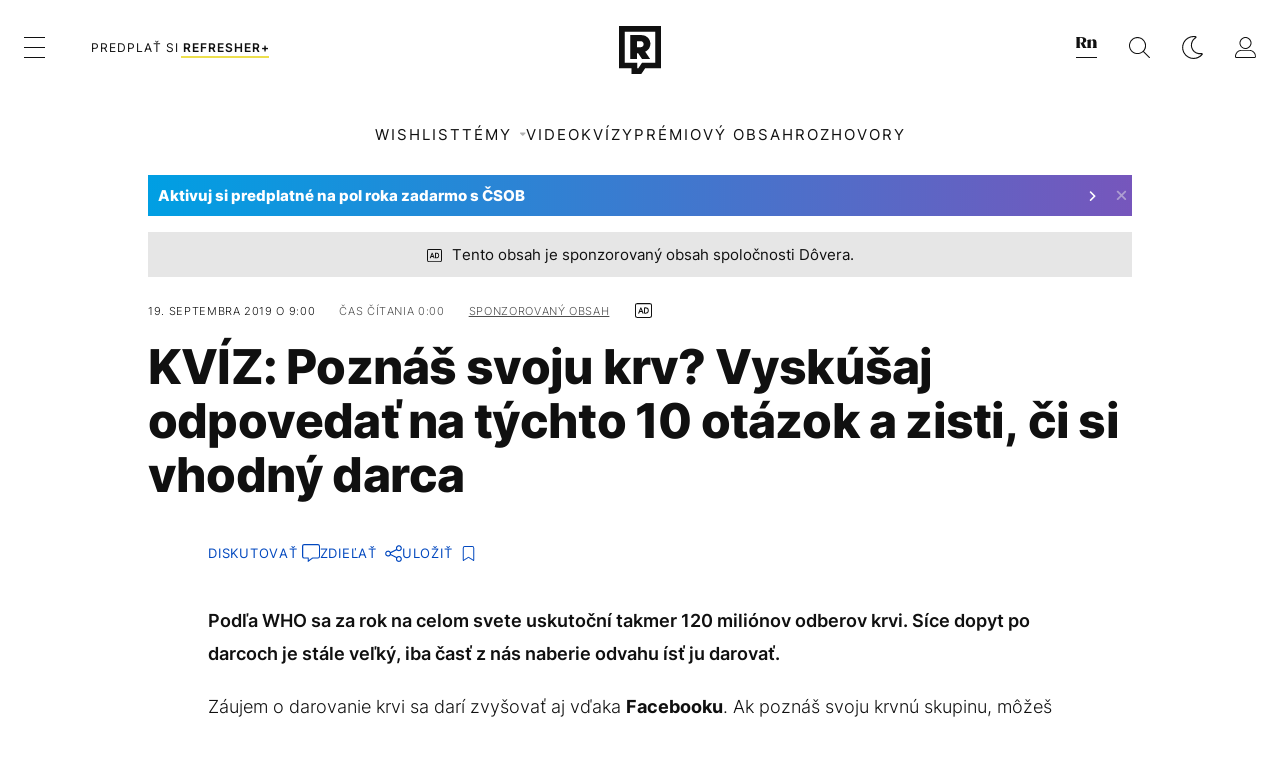

--- FILE ---
content_type: text/html; charset=UTF-8
request_url: https://refresher.sk/68741-KVIZ-Poznas-svoju-krv-Vyskusaj-odpovedat-na-tychto-10-otazok-a-zisti-ci-si-vhodny-darca
body_size: 32296
content:
<!DOCTYPE html>
<html lang="sk">
<head>
	<title>KVÍZ: Poznáš svoju krv? Vyskúšaj odpovedať na týchto 10 otázok a zisti, či si vhodný darca | REFRESHER.sk</title>
<meta http-equiv="Content-Type" content="text/html; charset=UTF-8" />
<meta name="revisit-after" content="1 days" />
<meta name="robots" content="max-image-preview:large, max-video-preview:-1, max-snippet:-1" />
<meta name="author" content="REFRESHER" />
<meta name="copyright" content="REFRESHER Media, s.r.o." />
<meta name="description" content="Podľa WHO sa za rok na celom svete uskutoční takmer 120 miliónov odberov krvi. Síce dopyt po darcoch je stále veľký, iba časť z nás naberie odvahu ísť ju darovať." />
<meta name="news_keywords" content="refresher, hudba, moda, lifestyle" />
<meta name="theme-color" content="#101010"/>
<meta property="og:title" content="KVÍZ: Poznáš svoju krv? Vyskúšaj odpovedať na týchto 10 otázok a zisti, či si vhodný darca" />
<meta property="og:description" content="Podľa WHO sa za rok na celom svete uskutoční takmer 120 miliónov odberov krvi. Síce dopyt po darcoch je stále veľký, iba časť z nás naberie odvahu ísť ju darovať." />
<meta property="og:image" content="https://refstatic.sk/article/bfa2d727d8586d609309.jpg?ic=0x68x3000x1860&is=1200x630c&c=2w&s=19abd06c8c2f53b5b6bd68905a22366447878b3f1c1243e9fd49ff7816afeedf" />
<meta property="og:image:secure_url" content="https://refstatic.sk/article/bfa2d727d8586d609309.jpg?ic=0x68x3000x1860&is=1200x630c&c=2w&s=19abd06c8c2f53b5b6bd68905a22366447878b3f1c1243e9fd49ff7816afeedf" />
<meta property="og:image:width" content="1200" />
<meta property="og:image:height" content="630" />
<meta property="og:type" content="article" />
<meta property="fb:app_id" content="516136231783051" />
<meta property="og:url" content="https://refresher.sk/68741-KVIZ-Poznas-svoju-krv-Vyskusaj-odpovedat-na-tychto-10-otazok-a-zisti-ci-si-vhodny-darca" />
<meta property="article:author" content="https://www.facebook.com/refresher.sk" />
<meta name="twitter:card" content="summary_large_image" />
<meta name="twitter:site" content="@refreshersk" />
<meta name="twitter:title" content="KVÍZ: Poznáš svoju krv? Vyskúšaj odpovedať na týchto 10 otázok a zisti, či si vhodný darca" />
<meta name="twitter:description" content="Podľa WHO sa za rok na celom svete uskutoční takmer 120 miliónov odberov krvi. Síce dopyt po darcoch je stále veľký, iba časť z nás naberie odvahu ísť ju darovať." />
<meta name="twitter:image" content="https://refstatic.sk/article/bfa2d727d8586d609309.jpg?ic=0x68x3000x1860&is=1200x630c&c=2w&s=19abd06c8c2f53b5b6bd68905a22366447878b3f1c1243e9fd49ff7816afeedf" />
<meta name="google-site-verification" content="K49QyFBKaLjP22vvfDm-OBhLnK3Nyrb7jnVl3SxBf7w" />
<meta name="viewport" content="width=device-width, initial-scale=1, viewport-fit=cover" />
<meta name="mobile-web-app-capable" content="yes" />
<meta name="apple-mobile-web-app-status-bar-style" content="black-translucent" />
<meta name="apple-itunes-app" content="app-id=1492564989, app-argument=https://refresher.sk/68741-KVIZ-Poznas-svoju-krv-Vyskusaj-odpovedat-na-tychto-10-otazok-a-zisti-ci-si-vhodny-darca" />
<meta name="application-name" content="REFRESHER.sk"/>
<meta name="msapplication-TileColor" content="#000000"/>
<meta name="msapplication-square70x70logo" content="https://refresher.sk/static/css/img/icons/ms-128x128.png"/>
<meta name="msapplication-square150x150logo" content="https://refresher.sk/static/css/img/icons/ms-270x270.png"/>
<meta name="msapplication-wide310x150logo" content="https://refresher.sk/static/css/img/icons/ms-558x270.png"/>
<meta name="msapplication-square310x310logo" content="https://refresher.sk/static/css/img/icons/ms-558x558.png"/>
<link rel="apple-touch-icon" href="https://refresher.sk/static/other/pwa/apple-touch-icon-192x192.png">
<link rel="apple-touch-icon" sizes="152x152" href="https://refresher.sk/static/other/pwa/apple-touch-icon-152x152.png">
<link rel="apple-touch-icon" sizes="167x167" href="https://refresher.sk/static/other/pwa/apple-touch-icon-167x167.png">
<link rel="apple-touch-icon" sizes="180x180" href="https://refresher.sk/static/other/pwa/apple-touch-icon-180x180.png">
<link rel="apple-touch-startup-image" media="(width: 414px) and (height: 896px) and (-webkit-device-pixel-ratio: 3)" href="https://refresher.sk/static/other/pwa/apple-launch-1242x2688.png">
<link rel="apple-touch-startup-image" media="(width: 414px) and (height: 896px) and (-webkit-device-pixel-ratio: 2)" href="https://refresher.sk/static/other/pwa/apple-launch-828x1792.png">
<link rel="apple-touch-startup-image" media="(width: 375px) and (height: 812px) and (-webkit-device-pixel-ratio: 3)" href="https://refresher.sk/static/other/pwa/apple-launch-1125x2436.png">
<link rel="apple-touch-startup-image" media="(width: 414px) and (height: 736px) and (-webkit-device-pixel-ratio: 3)" href="https://refresher.sk/static/other/pwa/apple-launch-1242x2208.png">
<link rel="apple-touch-startup-image" media="(width: 375px) and (height: 667px) and (-webkit-device-pixel-ratio: 2)" href="https://refresher.sk/static/other/pwa/apple-launch-750x1334.png">
<link rel="apple-touch-startup-image" media="(width: 1024px) and (height: 1366px) and (-webkit-device-pixel-ratio: 2)" href="https://refresher.sk/static/other/pwa/apple-launch-2048x2732.png">
<link rel="apple-touch-startup-image" media="(width: 834px) and (height: 1112px) and (-webkit-device-pixel-ratio: 2)" href="https://refresher.sk/static/other/pwa/apple-launch-1668x2224.png">
<link rel="apple-touch-startup-image" media="(width: 768px) and (height: 1024px) and (-webkit-device-pixel-ratio: 2)" href="https://refresher.sk/static/other/pwa/apple-launch-1536x2048.png">
<link rel="icon" type="image/png" href="https://refresher.sk/static/css/img/favicon-b.png"/>
<link rel="icon" type="image/png" href="https://refresher.sk/static/css/img/favicon-w.png" media="(prefers-color-scheme: dark)"/>
<link rel="alternate" type="application/rss+xml" href="https://refresher.sk/rss" title="REFRESHER.sk RSS" />
<link rel="manifest" href="/manifest.json">
<link rel="preconnect" href="https://refstatic.sk">
<link rel="dns-prefetch" href="https://refstatic.sk">
<link rel="dns-prefetch" href="https://tracker.refresher.sk">
<link rel="preconnect" href="https://www.googletagmanager.com">
<link rel="preconnect" href="https://gask.hit.gemius.pl">
<link rel="canonical" href="https://refresher.sk/68741-KVIZ-Poznas-svoju-krv-Vyskusaj-odpovedat-na-tychto-10-otazok-a-zisti-ci-si-vhodny-darca">
<style type="text/css">.sprite{ background-image: url(https://refresher.sk/static/css/img/sprite.webp?v=15); background-size: 500px 500px; background-repeat: no-repeat; } .no-webp .sprite{ background-image: url(https://refresher.sk/static/css/img/sprite.png?v=15); }</style>
            <script async type="text/javascript" src="https://securepubads.g.doubleclick.net/tag/js/gpt.js"></script>
                <link rel="stylesheet" href="/build/main.373d02a4.css" type="text/css"/>
            <link rel="stylesheet" href="/build/redesign.d0a11a71.css" type="text/css"/>
            <link rel="stylesheet" href="/build/249.64c1594d.css" type="text/css"/>
            <link rel="stylesheet" href="/build/redesign-article.e68073d1.css" type="text/css"/>
                <script src="/build/runtime.4a257db4.js" defer type="text/javascript"></script>
            <script src="/build/781.6448189f.js" defer type="text/javascript"></script>
            <script src="/build/main.a8ce0320.js" defer type="text/javascript"></script>
            <script src="/build/redesign.eb74d20c.js" defer type="text/javascript"></script>
            <script src="/build/101.f00710f3.js" defer type="text/javascript"></script>
            <script src="/build/249.9c5ff926.js" defer type="text/javascript"></script>
            <script src="/build/redesign-article.744366f7.js" defer type="text/javascript"></script>
            <style>
    .fc-button.fc-cta-do-not-consent.fc-secondary-button {
        position: absolute !important;
        top: 0 !important;
        right: 24px !important;
    }
    body div.fc-consent-root .fc-dialog {
        position: relative !important;
        padding-top: 35px !important;
        margin: 0 !important;
    }
    body div.fc-consent-root .fc-primary-button {
        margin-left: 0 !important;
    }
    @media screen and (max-width: 480px) {
        body div.fc-consent-root .fc-choice-dialog .fc-footer-buttons-container {
            height: auto !important;
        }
    }
</style></head>
    <body
            data-tracker="https://refresher.sk/services/tracker/"
            data-base-url="https://refresher.sk"
            data-abtest-version="0"
            data-app=""
    >
        <script type="text/javascript">
            if( document.cookie && document.cookie.indexOf('nativeApp') > 0 ) {
                document.body.classList.add('in-app');
                if (window.matchMedia && window.matchMedia('(prefers-color-scheme: dark)').matches) {
                    document.body.classList.add('dark');
                } else {
                    document.body.classList.add('light');
                }
            } else {
                const themeLocalStorage = localStorage.getItem("theme");
                if (['dark', 'light'].includes(themeLocalStorage)) {
                    document.body.classList.add(themeLocalStorage);
                } else if (window.matchMedia && window.matchMedia('(prefers-color-scheme: dark)').matches) {
                    document.body.classList.add('dark');
                } else {
                    document.body.classList.add('light');
                }
            }
        </script>
		<script type="text/javascript">
		var pp_gemius_use_cmp = true;
		var pp_gemius_identifier = 'p3zqwXM9Y3LjSfvTnD90s5RM.mMGZ0bMB8XSWBPz9Wv.o7';
		const url_frontend = 'https://refresher.sk';
		var moretext = "Zobraziť viac";
		var logged_in = false;
		const server_pub_key = 'BH3T-TBzLBoMEM3OzU0i4TZ5Q_kxNjrTT8mpKgigVw42LsUwwwWaAL6VP9uVaVqEfihqACVv9txX4u7SjIuVS7A';
		const url_static = 'https://refresher.sk/static';
		const browser_notifications = false;
		const user_type = 'anonym';

        window.tracker = {
            events: [],
            project: "refresher",
            locale: "sk",
            tracker: "sk",
                        abtest: "0",
            endpoint: "https://refresher.sk/services/tracker/",
            domain: ".refresher.sk",
            event: function (type, data) {
                this.events.push({type: type, data: data});
            },
        };
		</script>
		<div id="fb-root"></div>

        
                                    
<div class="header__holder--redesigned" data-is-article="1">
    <div class="Header-PullReload">
        <div class="Header-PullReload-Bg"></div>
        <div class="Header-PullReload-Loader"></div>
    </div>
</div>
<div class="header--redesigned" data-header >
    <nav class="header" data-is-article="1">
        <div class="header__top-wrap" data-header-top>
            <div class="header__top">
                <div class="header__top-soyoudontforget">
                                        <div>
                                                                                    Meniny má Bohdana
                                                                        </div>
                </div>
                <div class="header__top-projects">
                    <ul>
                        <li><a href="https://refresher.sk/benefity">Benefity</a></li>
                        <li><a href="https://refresher.sk/filmy-a-serialy/databaza">Filmová databáza</a></li>
                        <li><a href="https://tvprogram.refresher.sk">TV program</a></li>
                         <li><a href="https://shop.refresher.sk">Shop</a></li>
                        <li><a href="https://market.refresher.sk">Market</a></li>
                        <li><a href="https://blog.refresher.sk">Blog</a></li>
                    </ul>
                </div>
                <div class="header__top-miscellaneous">
                    <ul>
                        <li><a href="https://onas.refresher.sk">O nás</a></li>
                        <li><a href="https://onas.refresher.sk/kariera">Kariéra</a></li>
                        <li><a href="https://onas.refresher.sk/#kontakt">Kontakt</a></li>
                    </ul>
                </div>
            </div>
        </div>
        <div class="header__mid" data-header-mid>
            <div class="header__mid-categories"><div class="header__mid-categories-button icon icon-menu" data-header-menu-button-desktop></div></div>
                                                                            <div class="header__mid-subscribe">
                    <a href="https://refresher.sk/plus"
                       data-ga-event="subscribe_header_banner" data-ga-interaction-type="click"
                    >Predplať si <b>refresher+</b></a>
                </div>
                        <div class="header__mid-logo"><a href="https://refresher.sk/" title="Refresher logo"><i class="icon icon-refresher-badge"></i></a></div>
            <div class="header__mid-hotkeys">
                <a href="https://news.refresher.sk/" data-modal-open="project_switch_news" title="PREJSŤ NA NEWS"><i class="icon icon-refresher-news-badge"></i></a>
                                                <a href="https://refresher.sk/vyhladavanie" title="Vyhľadávanie" class="header__search-button"><i class="icon icon-search"></i></a>
                <i class="icon icon-color-scheme-dark d-none d-xl-block" data-menu-dropdown-button="color-scheme"></i>
                <i class="header__mid-hotkeys__avatar d-none d-xl-none"  data-header-menu-profile-button><img src="" alt="avatar"></i>
                <i class="header__mid-hotkeys__avatar d-none " data-menu-dropdown-button="profile-crossroad"><img src="" alt="avatar"></i>
                <a href="https://refresher.sk/prihlasenie" class="" title="Prihlásiť sa"><i class="icon icon-profile"></i></a>
                <i class="icon icon-menu d-xl-none" data-header-menu-button-mobile></i>
            </div>

            <div class="header__dropdown" data-menu-dropdown="color-scheme">
                <div class="header__dropdown-wrap">
                    <div class="header__dropdown-item" data-color-scheme="light"><i class="icon icon-color-scheme-light"></i> <div>Svetlý režim</div></div>
                    <div class="header__dropdown-item" data-color-scheme="dark"><i class="icon icon-color-scheme-dark"></i> <div>Tmavý režim</div></div>
                    <div class="header__dropdown-item" data-color-scheme="auto"><i class="icon icon-color-scheme-device-mobile"></i> <div>Podľa zariadenia</div></div>
                </div>
            </div>

            <div class="header__dropdown" data-menu-dropdown="profile-crossroad">
                <div class="header__dropdown-wrap">
                    <div class="profile-crossroad">
                        <div class="profile-crossroad-wrap">
                                                    </div>
                    </div>
                </div>
            </div>
        </div>
        <div class="header__bottom-wrap" data-header-bottom>
            <div>
                <div class="header__bottom header__bottom--mobile" data-ga-event="header-links-mobile"
                     data-ga-interaction-type="view">
                                            <a class="header__bottom-link"
                           href="https://refresher.sk/tema/wishlist"
                           data-ga-event="header-links-mobile" data-ga-interaction-type="click"
                           data-ga-interaction-option="wishlist">WISHLIST</a>
                                        <div class="header__bottom-link header__bottom-link--dropdown" data-modal-open="topics"
                         data-ga-event="header-links-mobile" data-ga-interaction-type="click"
                         data-ga-interaction-option="topics">Témy</div>
                    <div class="header__bottom-link header__bottom-link--dropdown" data-modal-open="latest"
                         data-ga-event="header-links-mobile" data-ga-interaction-type="click"
                         data-ga-interaction-option="latest">Najnovšie</div>
                    <div class="header__bottom-link header__bottom-link--dropdown" data-modal-open="most-read"
                         data-ga-event="header-links-mobile" data-ga-interaction-type="click"
                         data-ga-interaction-option="most-read">Najčítanejšie</div>
                                            <a href="https://refresher.sk/video" class="header__bottom-link"
                           data-ga-event="header-links-mobile" data-ga-interaction-type="click"
                           data-ga-interaction-option="video">Video</a>
                                                            <a href="https://refresher.sk/kvizy" class="header__bottom-link"
                       data-ga-event="header-links-mobile" data-ga-interaction-type="click"
                       data-ga-interaction-option="quiz">Kvízy</a>
                    <a href="https://refresher.sk/podcasty" class="header__bottom-link"
                       data-ga-event="header-links-mobile" data-ga-interaction-type="click"
                       data-ga-interaction-option="podcasts">Podcasty</a>
                    <a href="https://refresher.sk/refresher/rozhovory"
                       class="header__bottom-link" data-ga-event="header-links-mobile" data-ga-interaction-type="click"
                       data-ga-interaction-option="interviews">Rozhovory</a>
                </div>
                <div class="header__bottom header__bottom--desktop h-scroll">
                                            <a class="header__bottom-link" href="https://refresher.sk/tema/wishlist">WISHLIST</a>
                                        <div class="header__bottom-link header__bottom-link--dropdown" data-modal-open="topics">Témy</div>
                                            <a href="https://refresher.sk/video" class="header__bottom-link">Video</a>
                        <a href="https://refresher.sk/kvizy" class="header__bottom-link">Kvízy</a>
                        <a href="https://refresher.sk/odporucane/plus" class="header__bottom-link">Prémiový obsah</a>
                                        <a href="https://refresher.sk/refresher/rozhovory" class="header__bottom-link">Rozhovory</a>

                </div>
            </div>
        </div>

        <div class="header__menu" data-header-menu>
            <div class="header__menu-head">
                <i class="icon icon-color-scheme-dark" data-color-scheme-switch></i>
                <div class="header__menu-head-logo">
                    <a href="https://refresher.sk/" title="Refresher logo">
                        <i class="icon icon-refresher-badge"></i>
                    </a>
                </div>
                <i class="icon icon-menu-x" data-header-menu-close></i>
            </div>
            <div class="header__menu-search">
                <form class="header__menu-search-form" action="https://refresher.sk/vyhladavanie" method="get" style="display: block;" data-cy="header-search-form">
                    <input type="search" class="header__menu-search-input" name="q" placeholder="Hľadať" data-cy="header-search-input">
                    <i class="search-icon"></i>
                </form>
            </div>
            <div class="header__menu-wrap --search --hide">
                <div class="header__menu-wrap-container">
                    <div class="search__filter">
    <div class="search__filter-label">
        Filter vyhľadávania
    </div>
    <div class="search__filter-switch">
        <label class="switcher --inverted" data-cy="search-filter-articles">
            <input type="checkbox" name="exclude[]" value="articles"
                               >
            <span>Články</span>
        </label>
    </div>
    <div class="search__filter-switch">
        <label class="switcher --inverted" data-cy="search-filter-topics">
            <input type="checkbox" name="exclude[]" value="topics"
                               >
            <span>Témy</span>
        </label>
    </div>
    <div class="search__filter-switch">
        <label class="switcher --inverted" data-cy="search-filter-users">
            <input type="checkbox" name="exclude[]" value="users"
                               >
            <span>Používatelia</span>
        </label>
    </div>
    <div class="search__filter-switch">
        <label class="switcher --inverted" data-cy="search-filter-movies">
            <input type="checkbox" name="exclude[]" value="movies"
                               >
            <span>Filmy a seriály</span>
        </label>
    </div>
</div>
                    <div class="search__content"></div>
                </div>
            </div>
            <div class="header__menu-wrap --categories">
                <div class="header__menu-top">
                    <div class="header__menu-category">
                        <div class="header__menu-category-h">Hlavné témy</div>
                        <ul class="header__menu-category-ul">
                                                                                                <li class="header__menu-category-li">
                                        <a href="https://refresher.sk/tema/rodina-vztahy-sex"
                                           style="border-color: #AE83FF;"
                                           class="header__menu-category-li-a"
                                        >Rodina, Vzťahy, Sex</a>
                                    </li>
                                                                    <li class="header__menu-category-li">
                                        <a href="https://refresher.sk/tema/krimi-a-true-crime"
                                           style="border-color: #DED300;"
                                           class="header__menu-category-li-a"
                                        >Krimi a true crime</a>
                                    </li>
                                                                    <li class="header__menu-category-li">
                                        <a href="https://refresher.sk/tema/silne-pribehy"
                                           style="border-color: #FF65C0;"
                                           class="header__menu-category-li-a"
                                        >Silné príbehy</a>
                                    </li>
                                                                    <li class="header__menu-category-li">
                                        <a href="https://refresher.sk/tema/vzdelanie-kariera"
                                           style="border-color: #AD5B0F;"
                                           class="header__menu-category-li-a"
                                        >Vzdelanie &amp; Kariéra</a>
                                    </li>
                                                                    <li class="header__menu-category-li">
                                        <a href="https://refresher.sk/tema/zdravie"
                                           style="border-color: #9AC000;"
                                           class="header__menu-category-li-a"
                                        >Zdravie</a>
                                    </li>
                                                                    <li class="header__menu-category-li">
                                        <a href="https://refresher.sk/tema/beauty"
                                           style="border-color: #FF61DF;"
                                           class="header__menu-category-li-a"
                                        >Beauty</a>
                                    </li>
                                                                    <li class="header__menu-category-li">
                                        <a href="https://refresher.sk/tema/fashion"
                                           style="border-color: #EE8B34;"
                                           class="header__menu-category-li-a"
                                        >Fashion</a>
                                    </li>
                                                                    <li class="header__menu-category-li">
                                        <a href="https://refresher.sk/tema/gastro"
                                           style="border-color: #2EE451;"
                                           class="header__menu-category-li-a"
                                        >Gastro</a>
                                    </li>
                                                                    <li class="header__menu-category-li">
                                        <a href="https://refresher.sk/tema/design-art"
                                           style="border-color: #36454F;"
                                           class="header__menu-category-li-a"
                                        >Design &amp; Art</a>
                                    </li>
                                                                    <li class="header__menu-category-li">
                                        <a href="https://refresher.sk/tema/cestovanie-volny-cas"
                                           style="border-color: #6BC7F0;"
                                           class="header__menu-category-li-a"
                                        >Cestovanie &amp; Voľný čas</a>
                                    </li>
                                                                    <li class="header__menu-category-li">
                                        <a href="https://refresher.sk/tema/filmy-a-serialy"
                                           style="border-color: #C7A700;"
                                           class="header__menu-category-li-a"
                                        >Filmy a seriály</a>
                                    </li>
                                                                    <li class="header__menu-category-li">
                                        <a href="https://refresher.sk/tema/showbiz-zabava"
                                           style="border-color: #1194F2;"
                                           class="header__menu-category-li-a"
                                        >Showbiz &amp; Zábava</a>
                                    </li>
                                                                    <li class="header__menu-category-li">
                                        <a href="https://refresher.sk/tema/hudba"
                                           style="border-color: #FF65C0;"
                                           class="header__menu-category-li-a"
                                        >Hudba</a>
                                    </li>
                                                                    <li class="header__menu-category-li">
                                        <a href="https://refresher.sk/tema/tech"
                                           style="border-color: #1CDCB1;"
                                           class="header__menu-category-li-a"
                                        >Tech</a>
                                    </li>
                                                                    <li class="header__menu-category-li">
                                        <a href="https://refresher.sk/tema/sport"
                                           style="border-color: #34C4F1;"
                                           class="header__menu-category-li-a"
                                        >Šport</a>
                                    </li>
                                                                    <li class="header__menu-category-li">
                                        <a href="https://refresher.sk/tema/zoom-in"
                                           style="border-color: #00BFFF;"
                                           class="header__menu-category-li-a"
                                        >ZOOM IN</a>
                                    </li>
                                                                                    </ul>
                    </div>
                    <div class="header__menu-category header__menu-category--news">
                        <div class="header__menu-category-h">Aktuálne témy</div>
                        <ul class="header__menu-category-ul">
                                                                                                <li class="header__menu-category-li">
                                        <a href="https://refresher.sk/tema/fyzicke-zdravie"
                                           style="border-color: #320af6;"
                                           class="header__menu-category-li-a"
                                        >Fyzické zdravie</a>
                                    </li>
                                                                    <li class="header__menu-category-li">
                                        <a href="https://refresher.sk/tema/rap"
                                           style="border-color: #320af6;"
                                           class="header__menu-category-li-a"
                                        >Rap</a>
                                    </li>
                                                                    <li class="header__menu-category-li">
                                        <a href="https://refresher.sk/tema/modne-trendy"
                                           style="border-color: #320af6;"
                                           class="header__menu-category-li-a"
                                        >Módne trendy</a>
                                    </li>
                                                                    <li class="header__menu-category-li">
                                        <a href="https://refresher.sk/tema/wishlist"
                                           style="border-color: #320af6;"
                                           class="header__menu-category-li-a"
                                        >Wishlist</a>
                                    </li>
                                                                    <li class="header__menu-category-li">
                                        <a href="https://refresher.sk/tema/ruza-pre-nevestu"
                                           style="border-color: #320af6;"
                                           class="header__menu-category-li-a"
                                        >Ruža pre nevestu</a>
                                    </li>
                                                                    <li class="header__menu-category-li">
                                        <a href="https://refresher.sk/tema/influenceri"
                                           style="border-color: #320af6;"
                                           class="header__menu-category-li-a"
                                        >Influenceri</a>
                                    </li>
                                                                    <li class="header__menu-category-li">
                                        <a href="https://refresher.sk/tema/rodina-vztahy-sex"
                                           style="border-color: #AE83FF;"
                                           class="header__menu-category-li-a"
                                        >Rodina, Vzťahy, Sex</a>
                                    </li>
                                                                    <li class="header__menu-category-li">
                                        <a href="https://refresher.sk/tema/cestovanie-volny-cas"
                                           style="border-color: #6BC7F0;"
                                           class="header__menu-category-li-a"
                                        >Cestovanie &amp; Voľný čas</a>
                                    </li>
                                                                                    </ul>
                    </div>
                </div>

                <div class="header__menu-bot is-shown" data-menu-bot>                    <div class="header__menu-category">
                        <div class="header__menu-category-h">Iné formáty</div>
                        <ul class="header__menu-category-ul">
                            <li class="header__menu-category-li"><a href="https://refresher.sk/odporucane" class="header__menu-category-li-a">Odporúčané</a></li>
                            <li class="header__menu-category-li"><a href="https://refresher.sk/video" class="header__menu-category-li-a">Video</a></li>
                            <li class="header__menu-category-li"><a href="https://refresher.sk/podcasty" class="header__menu-category-li-a">Podcasty</a></li>
                            <li class="header__menu-category-li"><a href="https://refresher.sk/kvizy" class="header__menu-category-li-a">Kvízy</a></li>
                            <li class="header__menu-category-li"><a href="https://refresher.sk/refresher/rozhovory" class="header__menu-category-li-a">Rozhovory</a></li>
                        </ul>
                    </div>

                    <div class="header__menu-category header__menu-category--single">
                        <div class="header__menu-category-h">Predplatné</div>
                        <ul class="header__menu-category-ul">
                            <li class="header__menu-category-li"><a href="https://refresher.sk/odporucane/plus" class="header__menu-category-li-a">Prémiový obsah</a></li>
                            <li class="header__menu-category-li"><a href="https://refresher.sk/benefity" class="header__menu-category-li-a">Benefity</a></li>
                            <li class="header__menu-category-li"><a href="https://refresher.sk/plus" class="header__menu-category-li-a">Predplatiť</a></li>
                        </ul>
                    </div>

                    <div class="header__menu-category">
                        <div class="header__menu-category-h">Refresher</div>
                        <ul class="header__menu-category-ul">
                            <li class="header__menu-category-li"><a href="https://onas.refresher.sk" class="header__menu-category-li-a">O nás</a></li>
                            <li class="header__menu-category-li"><a href="https://onas.refresher.sk/#hodnoty" class="header__menu-category-li-a">Hodnoty</a></li>
                            <li class="header__menu-category-li"><a href="https://insider.refresher.sk" class="header__menu-category-li-a">Insider</a></li>
                            <li class="header__menu-category-li"><a href="https://onas.refresher.sk/kariera" class="header__menu-category-li-a">Kariéra</a></li>
                            <li class="header__menu-category-li"><a href="https://onas.refresher.sk/vlastnicka-struktura-spolocnosti#historia" class="header__menu-category-li-a">História</a></li>
                            <li class="header__menu-category-li"><a href="https://onas.refresher.sk/#kontakt" class="header__menu-category-li-a">Kontakt</a></li>
                            <li class="header__menu-category-li"><a href="https://onas.refresher.sk/reklama" class="header__menu-category-li-a">Reklama</a></li>
                        </ul>
                    </div>

                    <div class="header__menu-category">
                        <div class="header__menu-category-h">Naše projekty</div>
                        <ul class="header__menu-category-ul">
                            <li class="header__menu-category-li"><a href="https://disrupter.refresher.sk/" class="header__menu-category-li-a">Disrupter</a></li>
                            <li class="header__menu-category-li"><a href="https://tvprogram.refresher.sk" class="header__menu-category-li-a">TV program</a></li>
                            <li class="header__menu-category-li"><a href="https://shop.refresher.sk" class="header__menu-category-li-a">Shop</a></li>
                            <li class="header__menu-category-li"><a href="https://blog.refresher.sk" class="header__menu-category-li-a">Blog</a></li>
                            <li class="header__menu-category-li"><a href="https://refresher.sk/filmy-a-serialy/databaza" class="header__menu-category-li-a">Filmová databáza</a></li>
                             <li class="header__menu-category-li"><a href="https://market.refresher.sk" class="header__menu-category-li-a">Market</a></li>
                        </ul>
                    </div>
                </div>

                <div class="header__menu-foot">
                                        <div class="header__menu-foot-namesday">
                                                                                    Meniny má Bohdana
                                                                        </div>
                    <div class="header__menu-foot-switch">
                                                    <span>SK</span><a href="https://refresher.cz">CZ</a><a href="https://refresher.hu">HU</a>
                                            </div>                 </div>
            </div>
        </div>

        <div class="header__menu" data-header-menu="profile">
            <div class="header__menu-head">
                <i class="icon icon-color-scheme-dark"></i>
                <div class="header__menu-head-logo">
                    <i class="icon icon-refresher-badge"></i>
                </div>
                <i class="icon icon-menu-x" data-header-menu-close></i>
            </div>

            


            <div class="profile-crossroad">
                            </div>

        </div>
    </nav>




    <div class="overlay" data-overlay></div>
    <div class="header__modal" data-modal="topics">
        <div class="header__modal-head" data-modal-close>
            <div class="header__modal-button"></div>
        </div>
        <div class="header__modal-body">
            <div class="header__menu-wrap">
                <div class="header__menu-top">
                    <div class="header__menu-category">
                        <div class="header__menu-category-h">Hlavné témy</div>
                        <ul class="header__menu-category-ul">
                                                                                                <li class="header__menu-category-li">
                                        <a href="https://refresher.sk/tema/rodina-vztahy-sex"
                                           class="header__menu-category-li-a"
                                        >Rodina, Vzťahy, Sex</a>
                                    </li>
                                                                    <li class="header__menu-category-li">
                                        <a href="https://refresher.sk/tema/krimi-a-true-crime"
                                           class="header__menu-category-li-a"
                                        >Krimi a true crime</a>
                                    </li>
                                                                    <li class="header__menu-category-li">
                                        <a href="https://refresher.sk/tema/silne-pribehy"
                                           class="header__menu-category-li-a"
                                        >Silné príbehy</a>
                                    </li>
                                                                    <li class="header__menu-category-li">
                                        <a href="https://refresher.sk/tema/vzdelanie-kariera"
                                           class="header__menu-category-li-a"
                                        >Vzdelanie &amp; Kariéra</a>
                                    </li>
                                                                    <li class="header__menu-category-li">
                                        <a href="https://refresher.sk/tema/zdravie"
                                           class="header__menu-category-li-a"
                                        >Zdravie</a>
                                    </li>
                                                                    <li class="header__menu-category-li">
                                        <a href="https://refresher.sk/tema/beauty"
                                           class="header__menu-category-li-a"
                                        >Beauty</a>
                                    </li>
                                                                    <li class="header__menu-category-li">
                                        <a href="https://refresher.sk/tema/fashion"
                                           class="header__menu-category-li-a"
                                        >Fashion</a>
                                    </li>
                                                                    <li class="header__menu-category-li">
                                        <a href="https://refresher.sk/tema/gastro"
                                           class="header__menu-category-li-a"
                                        >Gastro</a>
                                    </li>
                                                                    <li class="header__menu-category-li">
                                        <a href="https://refresher.sk/tema/design-art"
                                           class="header__menu-category-li-a"
                                        >Design &amp; Art</a>
                                    </li>
                                                                    <li class="header__menu-category-li">
                                        <a href="https://refresher.sk/tema/cestovanie-volny-cas"
                                           class="header__menu-category-li-a"
                                        >Cestovanie &amp; Voľný čas</a>
                                    </li>
                                                                    <li class="header__menu-category-li">
                                        <a href="https://refresher.sk/tema/filmy-a-serialy"
                                           class="header__menu-category-li-a"
                                        >Filmy a seriály</a>
                                    </li>
                                                                    <li class="header__menu-category-li">
                                        <a href="https://refresher.sk/tema/showbiz-zabava"
                                           class="header__menu-category-li-a"
                                        >Showbiz &amp; Zábava</a>
                                    </li>
                                                                    <li class="header__menu-category-li">
                                        <a href="https://refresher.sk/tema/hudba"
                                           class="header__menu-category-li-a"
                                        >Hudba</a>
                                    </li>
                                                                    <li class="header__menu-category-li">
                                        <a href="https://refresher.sk/tema/tech"
                                           class="header__menu-category-li-a"
                                        >Tech</a>
                                    </li>
                                                                    <li class="header__menu-category-li">
                                        <a href="https://refresher.sk/tema/sport"
                                           class="header__menu-category-li-a"
                                        >Šport</a>
                                    </li>
                                                                    <li class="header__menu-category-li">
                                        <a href="https://refresher.sk/tema/zoom-in"
                                           class="header__menu-category-li-a"
                                        >ZOOM IN</a>
                                    </li>
                                                                                    </ul>
                    </div>
                    <div class="header__menu-category header__menu-category--topics">
                        <div class="header__menu-category-h">Aktuálne témy</div>
                        <ul class="header__menu-category-ul">
                                                                                                <li class="header__menu-category-li">
                                        <a href=""
                                           class="header__menu-category-li-a"
                                        >Fyzické zdravie</a>
                                    </li>
                                                                    <li class="header__menu-category-li">
                                        <a href=""
                                           class="header__menu-category-li-a"
                                        >Rap</a>
                                    </li>
                                                                    <li class="header__menu-category-li">
                                        <a href=""
                                           class="header__menu-category-li-a"
                                        >Módne trendy</a>
                                    </li>
                                                                    <li class="header__menu-category-li">
                                        <a href=""
                                           class="header__menu-category-li-a"
                                        >Wishlist</a>
                                    </li>
                                                                    <li class="header__menu-category-li">
                                        <a href=""
                                           class="header__menu-category-li-a"
                                        >Ruža pre nevestu</a>
                                    </li>
                                                                    <li class="header__menu-category-li">
                                        <a href=""
                                           class="header__menu-category-li-a"
                                        >Influenceri</a>
                                    </li>
                                                                    <li class="header__menu-category-li">
                                        <a href=""
                                           class="header__menu-category-li-a"
                                        >Rodina, Vzťahy, Sex</a>
                                    </li>
                                                                    <li class="header__menu-category-li">
                                        <a href=""
                                           class="header__menu-category-li-a"
                                        >Cestovanie &amp; Voľný čas</a>
                                    </li>
                                                                                    </ul>
                    </div>
                </div>
            </div>
        </div>
    </div>
    <div class="header__modal" data-modal="latest">
        <div class="header__modal-head" data-modal-close>
            <div class="header__modal-button"></div>
        </div>
        <div class="header__modal-body">
            <div data-modal-loader></div>
        </div>
    </div>
    <div class="header__modal" data-modal="most-read">
        <div class="header__modal-head" data-modal-close>
            <div class="header__modal-button"></div>
        </div>
        <div class="header__modal-body">
            <div data-modal-loader></div>
        </div>
    </div>
    <div class="header__modal" data-modal="project_switch_news">
        <div class="header__modal-head" data-modal-close>
            <div class="header__modal-button"></div>
        </div>
        <div class="header__modal-body">
            <div class="project-switch">
                <div><div class="project-switch__logo"></div></div>
                <div class="project-switch__h">Spravodajský portál pre modernú generáciu, ktorá sa zaujíma o aktuálne dianie.</div>
                <div class="project-switch__p">Zaujíma ťa aktuálne dianie? Správy z domova aj zo sveta nájdeš na spravodajskom webe. Čítaj reportáže, rozhovory aj komentáre z rôznych oblastí. Sleduj Refresher News, ak chceš byť v obraze.</div>
                <div class="project-switch__checkbox">
                    <label class="form-control-checkbox" data-project-switch-alert-toggle>
                        <input class="form-control-checkbox__input" type="checkbox" data-project-switch-alert-toggle-checkbox>
                        <span class="form-control-checkbox__checkmark-border"></span>
                        <span class="form-control-checkbox__checkmark"></span>
                        <span class="form-control-checkbox__label">Nezobrazovať toto upozornenie</span>
                    </label>
                </div>
                <div class="project-switch__button">
                    <a href="https://news.refresher.sk/" class="btn btn-primary btn-icon"><span>PREJSŤ NA NEWS</span>
                        <i class="icon-caret-right"></i></a>
                </div>
                <div class="project-switch__info">Kliknutím na tlačidlo ťa presmerujeme na news.refresher.sk</div>
            </div>
        </div>
    </div>
    <div class="header__modal" data-modal="project_switch_lifestyle">
        <div class="header__modal-head" data-modal-close>
            <div class="header__modal-button"></div>
        </div>
        <div class="header__modal-body">
                    </div>
    </div>
</div>
                    
        
        
		
    
    
    
    



<div class="container">
    <article
            class="article"
            data-id="68741"
            data-alias="KVIZ-Poznas-svoju-krv-Vyskusaj-odpovedat-na-tychto-10-otazok-a-zisti-ci-si-vhodny-darca"
            data-category-id="1"
            data-hide-ads="1"
            data-targeting-category="refresher"
            data-url="https://refresher.sk/68741-KVIZ-Poznas-svoju-krv-Vyskusaj-odpovedat-na-tychto-10-otazok-a-zisti-ci-si-vhodny-darca"
                                    data-link-view="0"
                                                data-featured="0"
                        data-author-ids="637"
            data-category-ids="1,2"
            data-tag-ids=""
            data-active                                    data-section="1"
                >
                    <a class="Teaser-Root --smart  --container"
       href="https://refresher.sk/plus/smart"
       data-ga-event="csob-smart" data-ga-interaction-placement="header-banner" data-ga-interaction-type="view">
        <span class="Teaser-Text"
          data-ga-event="csob-smart" data-ga-interaction-placement="header-banner" data-ga-interaction-type="click"
        >Aktivuj si predplatné na pol roka zadarmo s ČSOB</span>
        <span class="Teaser-Icon-Arrow"
          data-ga-event="csob-smart" data-ga-interaction-placement="header-banner" data-ga-interaction-type="click"
        ></span>
        <span class="Teaser-Icon-Close"></span>
    </a>

        


            <div class="article__ad-bar">Tento obsah je sponzorovaný obsah spoločnosti Dôvera.</div>


        

                    <div
        class="article__headline"
                    style="--category-color: #1194F2;"
        >
    <div class="article__headline-info">
                    <div class="article__headline-info-item --publish-date">
                                19. septembra 2019 o 9:00
            </div>
                <div class="article__headline-info-item --reading-time">
            Čas čítania
                        0:00
        </div>
                                    <a class="article__headline-info-item --author" href="https://refresher.sk/profil/sponzorovany-obsah">
                    Sponzorovaný obsah
                </a>
                    
                <div style="display: flex;">
                                        <div class="article__headline-info-item">
                    <i class="icon icon-sponsored"></i>
                </div>
                    </div>
    </div>
    <h1 class="article__headline-title">
        KVÍZ: Poznáš svoju krv? Vyskúšaj odpovedať na týchto 10 otázok a zisti, či si vhodný darca 
    </h1>
    
    <div class="article__headline-actions  "
         data-headline-actions
    >
        
        <div class="article__actions ">

    
            <a class="article__discussion"
           href="https://refresher.sk/68741-KVIZ-Poznas-svoju-krv-Vyskusaj-odpovedat-na-tychto-10-otazok-a-zisti-ci-si-vhodny-darca#diskusia"
           data-cy="article-actions-discussion"
           aria-label="Diskutovať"
        >
            <div class="article__discussion-text">Diskutovať</div>
            <div class="article__discussion-icon"></div>
                    </a>
    
    
    <div class="article__share" data-cy="article-share" data-ga-event="article_share" data-ga-interaction-type="view">
        <div class="article__share-title --long">
            Zdieľať
        </div>
    </div>

    <div class="article__bookmark"
                  data-cy="article-bookmark"
         data-ga-event="article_save" data-ga-interaction-type="view"
    >
        <div class="article__bookmark-button"
                          data-cy="article-bookmark-button"
        >
            <span class="article__bookmark-button-text --inactive --hide" data-ga-event="article_save" data-ga-interaction-type="click" data-ga-interaction-option="signed-in">
                Uložiť
            </span>
            <span class="article__bookmark-button-text --active --hide" data-ga-event="article_save" data-ga-interaction-type="click" data-ga-interaction-option="signed-in">
                Uložené
            </span>
        </div>

        <div class="modal" data-type="login" data-cy="article-bookmark-login">
            <div class="modal-box">
                <div class="modal-content">
                    Musíš byť prihlásený/á , aby si mohol uložiť článok.
                </div>
                <div class="modal-actions">
                    <a class="modal-button btn btn-primary"
                       data-type="confirm"
                       href="https://refresher.sk/prihlasenie?info=1"
                       data-cy="article-bookmark-login-confirm"
                       data-ga-event="article_save" data-ga-interaction-type="click" data-ga-interaction-option="anonymous"
                    >
                        Prihlásiť sa
                    </a>
                    <div class="modal-button btn btn-primary-outline"
                         data-type="cancel"
                         data-cy="article-bookmark-login-cancel"
                         data-ga-event="article_save" data-ga-interaction-type="click" data-ga-interaction-option="anonymous"
                    >
                        Zrušiť
                    </div>
                </div>
            </div>
        </div>

        <div class="modal" data-type="error" data-cy="article-bookmark-error">
            <div class="modal-box">
                <div class="modal-content">
                    Nepodarilo sa uložiť zmeny. Skús sa nanovo prihlásiť a zopakovat akciu.
                    <br/><br/>
                    V prípade že problémy pretrvávajú, kontaktuj prosím administrátora.
                </div>
                <div class="modal-actions">
                    <div class="modal-button btn btn-primary"
                         data-type="cancel"
                         data-cy="article-bookmark-error-cancel"
                    >
                        OK
                    </div>
                </div>
            </div>
        </div>

    </div>

</div>
    </div>

</div>
        
        
        
        

<div
        class="article__content"
                    style="--category-color: #1194F2;"
                >
    
        
    
    
    <div class="article__content-articles">
            </div>

    
            <p class="article__content-intro">
            Podľa WHO sa za rok na celom svete uskutoční takmer 120 miliónov odberov krvi. Síce dopyt po darcoch je stále veľký, iba časť z nás naberie odvahu ísť ju darovať.
        </p>
    
    
            <div class="article__content-area">
            <p>Záujem o darovanie krvi sa darí zvyšovať aj vďaka <strong>Facebooku</strong>. Ak poznáš svoju krvnú skupinu, môžeš sa pridať k ľuďom, ktorí ju majú rovnakú. Okrem toho, že skupiny na Facebooku spájajú ľudí, majú ešte jeden dôležitý význam. Upozornia ťa, keď je tvojej krvnej skupiny nedostatok. Svoju skupinu najjednoduchšie nájdeš na stránke projektu <a href="http://gdesk.hit.gemius.pl/lshitredir/id=nX.lnTep7SeOinE3sxV7PbQGj6L_M9r28f21A5cm88j.D7/fastid=kxfzchweozhxcpbohodnavyuudmm/stparam=nlcfoxfguv/nc=0/gdpr=0/gdpr_consent=/url=http://mojakrvnaskupina.sk/?utm_source=refresher&utm_medium=kviz&utm_campaign=mojakrvnaskupina2019" target="_blank" rel="noopener">Mojakrvnaskupina</a>. </p>

<p> <div class="article__image Article-Fulltext-Img"><figure class="article__image-wrap fulltext-image"><img class="article__image-image" src="https://i.refresher.sk/public/peterputerka/september/biology-doctor-health-4154.jpg" alt="KVÍZ: Poznáš svoju krv? Vyskúšaj odpovedať na týchto 10 otázok a zisti, či si vhodný darca" width="800" height="533" loading="lazy" data-source="Pexels" data-alt-title="KVÍZ: Poznáš svoju krv? Vyskúšaj odpovedať na týchto 10 otázok a zisti, či si vhodný darca"/><figcaption class="article__image-text text"><span class="article__image-text-source source"> Zdroj: Pexels </span></figcaption></figure></div>

<p>Darovanie krvi je pritom jednoduché. Aby sme ťa o tom presvedčili, pripravili sme <strong>kvíz</strong>, vďaka ktorému zistíš či máš správne informácie o svojej krvi a jej darovaní. Vyskúšaj si, či dokážeš správne odpovedať <strong>na všetkých 10 otázok</strong>. Čo získaš za darovanie krvi sa dozvieš v<a href="https://refresher.sk/68697-Co-ziskas-za-darovanie-krvi-Ak-spnas-tieto-podmienky-si-idealnym-adeptom-na-zachranu-zivota"  > tomto článku</a>. </p>




        </div>
    
    
            <div class="article__content-quiz">
            <div class="article__quiz" data-id="356" data-type="1" data-cy="article-quiz">
    <div class="article__quiz-caption">Kvíz</div>
    <div class="article__quiz-title">KVÍZ: Poznáš svoju krv?</div>
    <div class="article__quiz-summary"></div>
            <div
        class="article__quiz-question"
        data-id="4093"
        data-index="1"
        data-cy="article-quiz-question"
>
        <div class="article__quiz-question-text">
        <div class="article__quiz-question-text-counter">
            <span>1</span>
            <span>10</span>
        </div>
        <div>
            Ako často môžeš ísť darovať krv?
        </div>
    </div>
            <div
        class="article__quiz-answer"
        data-id="14993"
                data-incorrect        data-cy="article-quiz-answer"
>
    <div class="article__quiz-answer-text">
        Kedykoľvek, čím častejšie, tým lepšie. 
    </div>
    </div>
            <div
        class="article__quiz-answer"
        data-id="14994"
        data-correct                data-cy="article-quiz-answer"
>
    <div class="article__quiz-answer-text">
        Muž každé 3 mesiace, žena každé 4.
    </div>
    </div>
            <div
        class="article__quiz-answer"
        data-id="14995"
                data-incorrect        data-cy="article-quiz-answer"
>
    <div class="article__quiz-answer-text">
        Muž každý mesiac, žena každé 3.
    </div>
    </div>
            <div
        class="article__quiz-answer"
        data-id="14996"
                data-incorrect        data-cy="article-quiz-answer"
>
    <div class="article__quiz-answer-text">
        Muž aj žena raz za rok.
    </div>
    </div>
        </div>
            <div
        class="article__quiz-question"
        data-id="4094"
        data-index="2"
        data-cy="article-quiz-question"
>
        <div class="article__quiz-question-text">
        <div class="article__quiz-question-text-counter">
            <span>2</span>
            <span>10</span>
        </div>
        <div>
            Z koľkých farebných vrstiev sa skladá krv?
        </div>
    </div>
            <div
        class="article__quiz-answer"
        data-id="14997"
                data-incorrect        data-cy="article-quiz-answer"
>
    <div class="article__quiz-answer-text">
        Z jednej vrstvy
    </div>
    </div>
            <div
        class="article__quiz-answer"
        data-id="14998"
                data-incorrect        data-cy="article-quiz-answer"
>
    <div class="article__quiz-answer-text">
        Z dvoch
    </div>
    </div>
            <div
        class="article__quiz-answer"
        data-id="14999"
        data-correct                data-cy="article-quiz-answer"
>
    <div class="article__quiz-answer-text">
        Z troch
    </div>
    </div>
            <div
        class="article__quiz-answer"
        data-id="15000"
                data-incorrect        data-cy="article-quiz-answer"
>
    <div class="article__quiz-answer-text">
        Zo štyroch
    </div>
    </div>
                <div class="article__quiz-question-explanation">
            <div class="article__quiz-question-explanation-title">
                Vysvetlenie
            </div>
            <div class="article__quiz-question-explanation-text"><p>Biela - biele krvinky a krvné doštičky, Červená - červené krvinky, Žltá - krvná plazma.</p></div>
        </div>
    </div>
            <div
        class="article__quiz-question"
        data-id="4095"
        data-index="3"
        data-cy="article-quiz-question"
>
        <div class="article__quiz-question-text">
        <div class="article__quiz-question-text-counter">
            <span>3</span>
            <span>10</span>
        </div>
        <div>
            Koľko existuje krvných skupín podľa AB0 systému?
        </div>
    </div>
            <div
        class="article__quiz-answer"
        data-id="15001"
                data-incorrect        data-cy="article-quiz-answer"
>
    <div class="article__quiz-answer-text">
        Päť skupín
    </div>
    </div>
            <div
        class="article__quiz-answer"
        data-id="15002"
                data-incorrect        data-cy="article-quiz-answer"
>
    <div class="article__quiz-answer-text">
        Viac než desať
    </div>
    </div>
            <div
        class="article__quiz-answer"
        data-id="15003"
        data-correct                data-cy="article-quiz-answer"
>
    <div class="article__quiz-answer-text">
        Štyri 
    </div>
    </div>
            <div
        class="article__quiz-answer"
        data-id="15004"
                data-incorrect        data-cy="article-quiz-answer"
>
    <div class="article__quiz-answer-text">
        Dve skupiny
    </div>
    </div>
                <div class="article__quiz-question-explanation">
            <div class="article__quiz-question-explanation-title">
                Vysvetlenie
            </div>
            <div class="article__quiz-question-explanation-text"><p>Podľa AB0 systému existujú štyri rôzne druhy krvných skupín: A, B, AB alebo 0.</p></div>
        </div>
    </div>
            <div
        class="article__quiz-question"
        data-id="4096"
        data-index="4"
        data-cy="article-quiz-question"
>
        <div class="article__quiz-question-text">
        <div class="article__quiz-question-text-counter">
            <span>4</span>
            <span>10</span>
        </div>
        <div>
            Aká je najviac rozšírená krvná skupina?
        </div>
    </div>
            <div
        class="article__quiz-answer"
        data-id="15005"
                data-incorrect        data-cy="article-quiz-answer"
>
    <div class="article__quiz-answer-text">
        B
    </div>
    </div>
            <div
        class="article__quiz-answer"
        data-id="15006"
                data-incorrect        data-cy="article-quiz-answer"
>
    <div class="article__quiz-answer-text">
        Nula
    </div>
    </div>
            <div
        class="article__quiz-answer"
        data-id="15007"
        data-correct                data-cy="article-quiz-answer"
>
    <div class="article__quiz-answer-text">
        A
    </div>
    </div>
            <div
        class="article__quiz-answer"
        data-id="15008"
                data-incorrect        data-cy="article-quiz-answer"
>
    <div class="article__quiz-answer-text">
        AB
    </div>
    </div>
                <div class="article__quiz-question-explanation">
            <div class="article__quiz-question-explanation-title">
                Vysvetlenie
            </div>
            <div class="article__quiz-question-explanation-text"><p>Na Slovensku je najviac rozšírená krvná skupina A, na druhom mieste je tzv. nulka a treťou v poradí je krvná skupina B.</p></div>
        </div>
    </div>
            <div
        class="article__quiz-question"
        data-id="4097"
        data-index="5"
        data-cy="article-quiz-question"
>
        <div class="article__quiz-question-text">
        <div class="article__quiz-question-text-counter">
            <span>5</span>
            <span>10</span>
        </div>
        <div>
            Koľko % populácie spĺňa prísne kritériá darcovstva krvi na Slovensku?
        </div>
    </div>
            <div
        class="article__quiz-answer"
        data-id="15009"
                data-incorrect        data-cy="article-quiz-answer"
>
    <div class="article__quiz-answer-text">
        93 %
    </div>
    </div>
            <div
        class="article__quiz-answer"
        data-id="15010"
        data-correct                data-cy="article-quiz-answer"
>
    <div class="article__quiz-answer-text">
        37 %
    </div>
    </div>
            <div
        class="article__quiz-answer"
        data-id="15011"
                data-incorrect        data-cy="article-quiz-answer"
>
    <div class="article__quiz-answer-text">
        55 %
    </div>
    </div>
            <div
        class="article__quiz-answer"
        data-id="15012"
                data-incorrect        data-cy="article-quiz-answer"
>
    <div class="article__quiz-answer-text">
        10 %
    </div>
    </div>
        </div>
            <div
        class="article__quiz-question"
        data-id="4098"
        data-index="6"
        data-cy="article-quiz-question"
>
        <div class="article__quiz-question-text">
        <div class="article__quiz-question-text-counter">
            <span>6</span>
            <span>10</span>
        </div>
        <div>
            Koľko ml krvi ti zoberú počas odberu?
        </div>
    </div>
            <div
        class="article__quiz-answer"
        data-id="15013"
                data-incorrect        data-cy="article-quiz-answer"
>
    <div class="article__quiz-answer-text">
        500ml
    </div>
    </div>
            <div
        class="article__quiz-answer"
        data-id="15014"
        data-correct                data-cy="article-quiz-answer"
>
    <div class="article__quiz-answer-text">
        450ml
    </div>
    </div>
            <div
        class="article__quiz-answer"
        data-id="15015"
                data-incorrect        data-cy="article-quiz-answer"
>
    <div class="article__quiz-answer-text">
        300ml
    </div>
    </div>
            <div
        class="article__quiz-answer"
        data-id="15016"
                data-incorrect        data-cy="article-quiz-answer"
>
    <div class="article__quiz-answer-text">
        150ml
    </div>
    </div>
                <div class="article__quiz-question-explanation">
            <div class="article__quiz-question-explanation-title">
                Vysvetlenie
            </div>
            <div class="article__quiz-question-explanation-text"><p>Samotný odber pritom trvá len 5 - 15 minút.</p></div>
        </div>
    </div>
            <div
        class="article__quiz-question"
        data-id="4099"
        data-index="7"
        data-cy="article-quiz-question"
>
        <div class="article__quiz-question-text">
        <div class="article__quiz-question-text-counter">
            <span>7</span>
            <span>10</span>
        </div>
        <div>
            Môžeš darovať krv, keď máš tetovanie alebo piercing?
        </div>
    </div>
            <div
        class="article__quiz-answer"
        data-id="15017"
                data-incorrect        data-cy="article-quiz-answer"
>
    <div class="article__quiz-answer-text">
        Nemôžeš
    </div>
    </div>
            <div
        class="article__quiz-answer"
        data-id="15018"
        data-correct                data-cy="article-quiz-answer"
>
    <div class="article__quiz-answer-text">
        Môžeš, ale až po pol roku
    </div>
    </div>
            <div
        class="article__quiz-answer"
        data-id="15019"
                data-incorrect        data-cy="article-quiz-answer"
>
    <div class="article__quiz-answer-text">
        Môžeš, kedykoľvek
    </div>
    </div>
            <div
        class="article__quiz-answer"
        data-id="15020"
                data-incorrect        data-cy="article-quiz-answer"
>
    <div class="article__quiz-answer-text">
        Môžeš, ale až po dvoch mesiacoch
    </div>
    </div>
                <div class="article__quiz-question-explanation">
            <div class="article__quiz-question-explanation-title">
                Vysvetlenie
            </div>
            <div class="article__quiz-question-explanation-text"><p>Po tetovaní, piercingu, endoskopických výkonoch (endoskop je optický prístroj na zobrazenie vnútorných dutín), operáciách či transfúziách je možné darcovstvo až o pol roka. Slizničný piercing, napr. piercing v jazyku,  je však prekážkou darcovstva krvi.</p></div>
        </div>
    </div>
            <div
        class="article__quiz-question"
        data-id="4100"
        data-index="8"
        data-cy="article-quiz-question"
>
        <div class="article__quiz-question-text">
        <div class="article__quiz-question-text-counter">
            <span>8</span>
            <span>10</span>
        </div>
        <div>
            Ktorú zložku krvi potrebujú obete úrazov a nehôd najviac?
        </div>
    </div>
            <div
        class="article__quiz-answer"
        data-id="15021"
                data-incorrect        data-cy="article-quiz-answer"
>
    <div class="article__quiz-answer-text">
        Krvné doštičky
    </div>
    </div>
            <div
        class="article__quiz-answer"
        data-id="15022"
                data-incorrect        data-cy="article-quiz-answer"
>
    <div class="article__quiz-answer-text">
        Plazma
    </div>
    </div>
            <div
        class="article__quiz-answer"
        data-id="15023"
        data-correct                data-cy="article-quiz-answer"
>
    <div class="article__quiz-answer-text">
        Červené krvinky
    </div>
    </div>
            <div
        class="article__quiz-answer"
        data-id="15024"
                data-incorrect        data-cy="article-quiz-answer"
>
    <div class="article__quiz-answer-text">
        Všetky zložky sú rovnako potrebné
    </div>
    </div>
                <div class="article__quiz-question-explanation">
            <div class="article__quiz-question-explanation-title">
                Vysvetlenie
            </div>
            <div class="article__quiz-question-explanation-text">Červené krvinky, prenášače kyslíka, zachraňujú životy pacientov počas operácií a po úrazoch. </div>
        </div>
    </div>
            <div
        class="article__quiz-question"
        data-id="4101"
        data-index="9"
        data-cy="article-quiz-question"
>
        <div class="article__quiz-question-text">
        <div class="article__quiz-question-text-counter">
            <span>9</span>
            <span>10</span>
        </div>
        <div>
            Aký je vekový limit pre darcu?
        </div>
    </div>
            <div
        class="article__quiz-answer"
        data-id="15025"
                data-incorrect        data-cy="article-quiz-answer"
>
    <div class="article__quiz-answer-text">
        15 - 60
    </div>
    </div>
            <div
        class="article__quiz-answer"
        data-id="15026"
        data-correct                data-cy="article-quiz-answer"
>
    <div class="article__quiz-answer-text">
        18 - 65
    </div>
    </div>
            <div
        class="article__quiz-answer"
        data-id="15027"
                data-incorrect        data-cy="article-quiz-answer"
>
    <div class="article__quiz-answer-text">
        21 - 45
    </div>
    </div>
            <div
        class="article__quiz-answer"
        data-id="15028"
                data-incorrect        data-cy="article-quiz-answer"
>
    <div class="article__quiz-answer-text">
        30 - 50
    </div>
    </div>
                <div class="article__quiz-question-explanation">
            <div class="article__quiz-question-explanation-title">
                Vysvetlenie
            </div>
            <div class="article__quiz-question-explanation-text">Darca krvi môže mať od 18 do 60 rokov, no pravidelní darcovia môžu darovať krv až do 65 rokov.</div>
        </div>
    </div>
            <div
        class="article__quiz-question"
        data-id="4102"
        data-index="10"
        data-cy="article-quiz-question"
>
        <div class="article__quiz-question-text">
        <div class="article__quiz-question-text-counter">
            <span>10</span>
            <span>10</span>
        </div>
        <div>
            Akú najmenšiu hmotnosť musí mať darca?
        </div>
    </div>
            <div
        class="article__quiz-answer"
        data-id="15029"
                data-incorrect        data-cy="article-quiz-answer"
>
    <div class="article__quiz-answer-text">
        45 kg
    </div>
    </div>
            <div
        class="article__quiz-answer"
        data-id="15030"
        data-correct                data-cy="article-quiz-answer"
>
    <div class="article__quiz-answer-text">
        50 kg
    </div>
    </div>
            <div
        class="article__quiz-answer"
        data-id="15031"
                data-incorrect        data-cy="article-quiz-answer"
>
    <div class="article__quiz-answer-text">
        60 kg
    </div>
    </div>
            <div
        class="article__quiz-answer"
        data-id="15032"
                data-incorrect        data-cy="article-quiz-answer"
>
    <div class="article__quiz-answer-text">
        55 kg
    </div>
    </div>
        </div>
        <div class="article__quiz-result" data-cy="article-quiz-result"></div>
    <div class="article__quiz-error"
         data-form="Musíš odpovedať na všetky kvízové otázky. Otázky bez odpovedí:"
         data-default="Vyskytla sa neočakavaná chyba. Kvíz sa nepodarilo vyhodnotiť."
         data-cy="article-quiz-error"
    ></div>
    <div class="article__quiz-submit btn btn-primary btn-icon" data-cy="article-quiz-submit">
        <span>Vyhodnotiť kvíz</span>
        <i class="icon-caret-right"></i>
    </div>
</div>
        </div>
    
    
</div>


        
        
        <div class="article__footer">

            <div class="article__actions --footer">

            <div class="article__report">
    <a href="https://refresher.sk/nahlasit-obsah?url=https://refresher.sk/68741-KVIZ-Poznas-svoju-krv-Vyskusaj-odpovedat-na-tychto-10-otazok-a-zisti-ci-si-vhodny-darca&amp;reason=4" rel="nofollow">Upozorniť na chybu</a>
    <span>
        - ak si našiel nedostatok v článku alebo máš pripomienky, daj nám vedieť.
    </span>
</div>
    
    
    
    <div class="article__share" data-cy="article-share" data-ga-event="article_share" data-ga-interaction-type="view">
        <div class="article__share-title --long">
            Zdieľať
        </div>
    </div>

    <div class="article__bookmark"
                  data-cy="article-bookmark"
         data-ga-event="article_save" data-ga-interaction-type="view"
    >
        <div class="article__bookmark-button"
                          data-cy="article-bookmark-button"
        >
            <span class="article__bookmark-button-text --inactive --hide" data-ga-event="article_save" data-ga-interaction-type="click" data-ga-interaction-option="signed-in">
                Uložiť
            </span>
            <span class="article__bookmark-button-text --active --hide" data-ga-event="article_save" data-ga-interaction-type="click" data-ga-interaction-option="signed-in">
                Uložené
            </span>
        </div>

        <div class="modal" data-type="login" data-cy="article-bookmark-login">
            <div class="modal-box">
                <div class="modal-content">
                    Musíš byť prihlásený/á , aby si mohol uložiť článok.
                </div>
                <div class="modal-actions">
                    <a class="modal-button btn btn-primary"
                       data-type="confirm"
                       href="https://refresher.sk/prihlasenie?info=1"
                       data-cy="article-bookmark-login-confirm"
                       data-ga-event="article_save" data-ga-interaction-type="click" data-ga-interaction-option="anonymous"
                    >
                        Prihlásiť sa
                    </a>
                    <div class="modal-button btn btn-primary-outline"
                         data-type="cancel"
                         data-cy="article-bookmark-login-cancel"
                         data-ga-event="article_save" data-ga-interaction-type="click" data-ga-interaction-option="anonymous"
                    >
                        Zrušiť
                    </div>
                </div>
            </div>
        </div>

        <div class="modal" data-type="error" data-cy="article-bookmark-error">
            <div class="modal-box">
                <div class="modal-content">
                    Nepodarilo sa uložiť zmeny. Skús sa nanovo prihlásiť a zopakovat akciu.
                    <br/><br/>
                    V prípade že problémy pretrvávajú, kontaktuj prosím administrátora.
                </div>
                <div class="modal-actions">
                    <div class="modal-button btn btn-primary"
                         data-type="cancel"
                         data-cy="article-bookmark-error-cancel"
                    >
                        OK
                    </div>
                </div>
            </div>
        </div>

    </div>

</div>

            
            

            

            <div class="article__footer-discussion">
                

<input type="checkbox" id="discussion_expand" style="display: none">
<label for="discussion_expand" class="btn btn-primary btn-icon --normal">
    <span>Vstúp do diskusie </span>
    <i class="icon icon-caret-down"></i>
</label>

<div id="diskusia"
     class="discussion"
     data-id="68741"
     data-project="1"
     data-count="0"
     data-article-id="68741"
                             >

    <div class="discussion__realtime-users --hidden"
         data-text-nom="ľudia práve čítajú tento článok"
         data-text-gen="ľudí práve číta tento článok"
    >
        <div class="discussion__realtime-users-count" data-realtime-users-count></div>
        <span data-realtime-users-text></span>
    </div>

            <div class="discussion__authorize" data-discussion-authorize>
            <div>Ak chceš diskutovať, vytvor si</div>
            <a href="https://refresher.sk/prihlasenie?info=1&amp;return=https://refresher.sk/68741-KVIZ-Poznas-svoju-krv-Vyskusaj-odpovedat-na-tychto-10-otazok-a-zisti-ci-si-vhodny-darca%23diskusia">
                účet zadarmo alebo sa prihlás
            </a>
        </div>
    
    <div class="discussion__error" data-cy="discussion-error">
        Nepodarilo sa načítať dáta pre diskusiu. Skúste znova načítať stránku.
    </div>

    <div class="discussion__header">
        <div class="discussion__header-count">
                                                0 komentárov
                                    </div>
        <div class="discussion__header-sorting" data-type="sorting">
            <div class="discussion__header-sorting-btn">
                Zoradiť od
            </div>
            <div class="tabs-menu --active">
                <div class="tabs-menu-item --active" data-type="rating">
                    najoblúbenejších
                </div>
                <div class="tabs-menu-item" data-type="newest">
                    najnovších
                </div>
            </div>
        </div>
    </div>

    <div class="discussion__content" data-cy="discussion-content"></div>

    <template class="discussion__reply-form">
        <form class="discussion__form" method="post" data-cy="discussion-reply-form">
            <textarea class="discussion__form-input"
                      placeholder="Reagovať ..."
                      data-cy="discussion-reply-form-input"
            ></textarea>
            <button class="discussion__form-button btn btn-primary btn-icon"
                    type="submit"
                    data-cy="discussion-reply-form-button"
            >
                <span>Uverejniť komentár</span>
                <i class="icon icon-caret-right"></i>
            </button>
        </form>
    </template>

    <div class="modal"
         data-type="form-login"
         data-cy="discussion-modal-login"
    >
        <div class="modal-box">
            <div class="modal-content">
                Musíš byť prihlásený/á, aby si mohol pridať komentár.
            </div>
            <div class="modal-actions">
                <a class="modal-button btn btn-primary"
                   href="https://refresher.sk/prihlasenie?info=1&amp;return=https://refresher.sk/68741-KVIZ-Poznas-svoju-krv-Vyskusaj-odpovedat-na-tychto-10-otazok-a-zisti-ci-si-vhodny-darca%23diskusia"
                   data-cy="discussion-modal-login-confirm"
                >
                    Prihlásiť sa
                </a>
                <div class="modal-button btn btn-primary-outline"
                     data-type="cancel"
                     data-cy="discussion-modal-login-cancel"
                >
                    Zrušiť
                </div>
            </div>
        </div>
    </div>

    <div class="modal"
         data-type="rate-login"
         data-cy="discussion-modal-rate-login"
    >
        <div class="modal-box">
            <div class="modal-content">
                Musíš byť prihlásený/á, aby si mohol ohodnotiť komentár.
            </div>
            <div class="modal-actions">
                <a class="modal-button btn btn-primary"
                   href="https://refresher.sk/prihlasenie?info=1&amp;return=https://refresher.sk/68741-KVIZ-Poznas-svoju-krv-Vyskusaj-odpovedat-na-tychto-10-otazok-a-zisti-ci-si-vhodny-darca%23diskusia"
                   data-type="confirm"
                   data-cy="discussion-modal-rate-login-confirm"
                >
                    Prihlásiť sa
                </a>
                <div class="modal-button btn btn-primary-outline"
                     data-type="cancel"
                     data-cy="discussion-modal-rate-login-cancel"
                >
                    Zrušiť
                </div>
            </div>
        </div>
    </div>

    <div class="modal"
         data-type="form-premium"
         data-cy="discussion-form-premium"
    >
        <div class="modal-box">
            <div class="modal-content">
                Musíš mať predplatené REFRESHER+, aby si mohol pridať komentár.
            </div>
            <div class="modal-actions">
                <a class="modal-button btn btn-primary"
                   href="https://refresher.sk/plus"
                   data-type="confirm"
                   data-cy="discussion-form-premium-confirm"
                >
                    Predplatiť
                </a>
                <div class="modal-button btn btn-primary-outline"
                     data-type="cancel"
                     data-cy="discussion-form-premium-cancel"
                >
                    Zrušiť
                </div>
            </div>
        </div>
    </div>

    <div class="modal"
         data-type="form-verify"
         data-cy="discussion-form-verify"
    >
        <div class="modal-box">
            <div class="modal-content">
                Komentár, ktorý si pridal, vidíš zatiaľ len ty. Pre zobrazenie komentárov ostatným používateľom je potrebné overiť tvoj účet.
            </div>
            <div class="modal-actions">
                <a class="modal-button btn btn-primary"
                   href="https://refresher.sk/overenie"
                   data-type="confirm"
                   data-cy="discussion-form-verify-confirm"
                >
                    Overiť účet
                </a>
                <div class="modal-button btn btn-primary-outline"
                     data-type="cancel"
                     data-cy="discussion-form-verify-cancel"
                >
                    Zrušiť
                </div>
            </div>
        </div>
    </div>

    <div class="modal"
         data-type="remove"
         data-cy="discussion-modal-remove"
    >
        <div class="modal-box">
            <div class="modal-content">
                Naozaj chceš odstrániť svoj komentár?
            </div>
            <div class="modal-actions">
                <div class="modal-button btn btn-primary"
                     data-type="confirm"
                     data-cy="discussion-modal-remove-confirm"
                >
                    Odstrániť
                </div>
                <div class="modal-button btn btn-primary-outline"
                     data-type="cancel"
                     data-cy="discussion-modal-remove-cancel"
                >
                    Zrušiť
                </div>
            </div>
        </div>
    </div>

    <div class="modal"
         data-type="block"
         data-cy="discussion-modal-block"
    >
        <div class="modal-box">
            <div class="modal-content">
                Naozaj chceš zablokovať tento komentár?
            </div>
            <div class="modal-actions">
                <div class="modal-button btn btn-primary"
                     data-type="confirm"
                     data-cy="discussion-modal-block-confirm"
                >
                    Zablokovať
                </div>
                <div class="modal-button btn btn-primary-outline"
                     data-type="cancel"
                     data-cy="discussion-modal-block-cancel"
                >
                    Zrušiť
                </div>
            </div>
        </div>
    </div>

    <div class="modal"
         data-type="unblock"
         data-cy="discussion-modal-unblock"
    >
        <div class="modal-box">
            <div class="modal-content">
                Naozaj chceš odblokovať tento komentár?
            </div>
            <div class="modal-actions">
                <div class="modal-button btn btn-primary"
                     data-type="confirm"
                     data-cy="discussion-modal-unblock-confirm"
                >
                    Odblokovať
                </div>
                <div class="modal-button btn btn-primary-outline"
                     data-type="cancel"
                     data-cy="discussion-modal-unblock-cancel"
                >
                    Zrušiť
                </div>
            </div>
        </div>
    </div>

    <div class="modal"
         data-type="report"
         data-cy="discussion-modal-report"
    >
        <div class="modal-box">
            <div class="modal-content">
                Naozaj chceš nahlásiť tento komentár?
            </div>
            <div class="modal-actions">
                <div class="modal-button btn btn-primary"
                     data-type="confirm"
                     data-cy="discussion-modal-report-confirm"
                >
                    Nahlásiť
                </div>
                <div class="modal-button btn btn-primary-outline"
                     data-type="cancel"
                     data-cy="discussion-modal-report-cancel"
                >
                    Zrušiť
                </div>
            </div>
        </div>
    </div>

    <div class="modal"
         data-type="report-success"
         data-cy="discussion-modal-report-success"
    >
        <div class="modal-box">
            <div class="modal-content">
                Ďakujeme, komentár bol nahlásený.
            </div>
            <div class="modal-actions">
                <div class="modal-button btn btn-primary"
                     data-type="cancel"
                     data-cy="discussion-modal-report-success-cancel"
                >
                    OK
                </div>
            </div>
        </div>
    </div>

    <div class="modal"
         data-type="error"
         data-cy="discussion-modal-error"
    >
        <div class="modal-box">
            <div class="modal-content"
                 data-error-form="Pri pridávani komentára nastala chyba. Skúste sa nanovo prihlásiť a znova odoslať komentár."
                 data-error-rate="Pri hodnotení komentára nastala chyba. Skúste sa nanovo prihlásiť a znova ohodnotiť komentár."
                 data-error-report="Pri nahlasení komentára nastala chyba. Skúste znova načítať stránku."
                 data-error-remove="Pri odstraňovaní komentára nastala chyba. Skúste sa nanovo prihlásiť a znova odstraniť komentár."
                 data-error-block="Nepodarilo sa zablokovať komentár. Skús sa nanovo prihlásiť a znova zablokovať komentár."
                 data-error-unblock="Nepodarilo sa odblokovať komentár. Skús sa nanovo prihlásiť a znova odblokovať komentár."
                 data-cy="discussion-modal-error-text"
            ></div>
            <div class="modal-actions">
                <div class="modal-button btn btn-primary"
                     data-type="cancel"
                     data-cy="discussion-modal-error-cancel"
                >
                    OK
                </div>
            </div>
        </div>
    </div>
</div>

            </div>

            
            <div class="article__footer-box --first">
                <div class="article-recommended-box"
     data-ga-event="lifestyle_recommended_box"
     data-ga-interaction-type="view"
     data-ga-interaction-placement="article_foot"
>
    <div class="article-recommended-box-title">
        Odporúčame    </div>
    <div class="article-recommended-box-content">
                                                                                            <div class="article-recommended-box-item">
                <div class="article-recommended-box-item-col">
                    <div class="article-recommended-box-item-image-wrap">
                        <a href="https://refresher.sk/196343-Veronika-a-Mato-odisli-v-30-tke-do-dochodku-Ako-kombinuju-cestovanie-podnikanie-a-investovanie" class="article-item__image-gradient"                           data-ga-event="lifestyle_recommended_box"
                           data-ga-interaction-type="click"
                           data-ga-interaction-placement="article_foot"
                           data-ga-interaction-option="editorial_1"
                        >
                            <img class="article-recommended-box-item-image" alt="Veronika a Maťo odišli v 30-tke do dôchodku: Ako kombinujú cestovanie, podnikanie a investovanie?"
                                 src="https://refstatic.sk/article/Veronika-a-Mato-odisli-v-30-tke-do-dochodku-Ako-kombinuju-cestovanie-podnikanie-a-investovanie~6qazcz7uw8bum605.jpg?is=270x360c&amp;ic=180x4x534x714&amp;s=fed5faa9faf95bed4c48d42d47182f58477503da0a1d8b40626977e734fa5139" loading="lazy">
                        </a>
                         
<div class="image-extension is-narrow">
    
            <div class="image-extension__icons ">
                            <div class="image-extension__icons-icon">
                    <div class="image-extension__icons-icon-desc --premium">refresher+</div>
                    <i class="icon icon-premium"></i>
                </div>
                                                                                                </div>
    </div>
                    </div>
                </div>
                <div class="article-recommended-box-item-col">
                    <a href="https://refresher.sk/196343-Veronika-a-Mato-odisli-v-30-tke-do-dochodku-Ako-kombinuju-cestovanie-podnikanie-a-investovanie" class="article-recommended-box-item-title"
                       data-ga-event="lifestyle_recommended_box"
                       data-ga-interaction-type="click"
                       data-ga-interaction-placement="article_foot"
                       data-ga-interaction-option="editorial_1"
                    >Veronika a Maťo odišli v 30-tke do dôchodku: Ako kombinujú cestovanie, podnikanie a investovanie?</a>
                    <div class="discussion-info-group-modifier">
                        <div class="article-recommended-box-item-published">dnes o 12:00</div>
                                            </div>
                </div>
            </div>
                                                                            <div class="article-recommended-box-item">
                <div class="article-recommended-box-item-col">
                    <div class="article-recommended-box-item-image-wrap">
                        <a href="https://refresher.sk/196526-Diana-je-polovnicka-Muzi-casto-neveria-ze-viem-strielat-z-pusky-Rozhovor" class="article-item__image-gradient"                           data-ga-event="lifestyle_recommended_box"
                           data-ga-interaction-type="click"
                           data-ga-interaction-placement="article_foot"
                           data-ga-interaction-option="editorial_2"
                        >
                            <img class="article-recommended-box-item-image" alt="Diana je poľovníčka: Muži často neveria, že viem strieľať z pušky (Rozhovor) "
                                 src="https://refstatic.sk/article/Diana-je-polovnicka-Muzi-casto-neveria-ze-viem-strielat-z-pusky-Rozhovor~p5qqmlr0t0d07jcs.jpg?is=270x360c&amp;ic=21x258x747x1000&amp;s=522d55c349bcf8f5adf075e13a510430b4914a8f76490cc05bfa5197cd80ea15" loading="lazy">
                        </a>
                         
<div class="image-extension is-narrow">
    
            <div class="image-extension__icons ">
                            <div class="image-extension__icons-icon">
                    <div class="image-extension__icons-icon-desc --premium">refresher+</div>
                    <i class="icon icon-premium"></i>
                </div>
                                </div>
    </div>
                    </div>
                </div>
                <div class="article-recommended-box-item-col">
                    <a href="https://refresher.sk/196526-Diana-je-polovnicka-Muzi-casto-neveria-ze-viem-strielat-z-pusky-Rozhovor" class="article-recommended-box-item-title"
                       data-ga-event="lifestyle_recommended_box"
                       data-ga-interaction-type="click"
                       data-ga-interaction-placement="article_foot"
                       data-ga-interaction-option="editorial_2"
                    >Diana je poľovníčka: Muži často neveria, že viem strieľať z pušky (Rozhovor) </a>
                    <div class="discussion-info-group-modifier">
                        <div class="article-recommended-box-item-published">včera o 10:00</div>
                                            </div>
                </div>
            </div>
                                                                            <div class="article-recommended-box-item">
                <div class="article-recommended-box-item-col">
                    <div class="article-recommended-box-item-image-wrap">
                        <a href="https://refresher.sk/195278-Samo-predal-podiel-vo-firme-a-odisiel-ucit-deti-do-Nepalu-Za-6-eur-som-nakupil-jedlo-pre-celu-triedu" class="article-item__image-gradient"                           data-ga-event="lifestyle_recommended_box"
                           data-ga-interaction-type="click"
                           data-ga-interaction-placement="article_foot"
                           data-ga-interaction-option="editorial_3"
                        >
                            <img class="article-recommended-box-item-image" alt="Samo predal podiel vo firme a odišiel učiť deti do Nepálu: Za 6 eur som nakúpil jedlo pre celú triedu"
                                 src="https://refstatic.sk/article/Samo-predal-podiel-vo-firme-a-odisiel-ucit-deti-do-Nepalu-Za-6-eur-som-nakupil-jedlo-pre-celu-triedu~a79830y7rro2c317.jpg?is=270x360c&amp;ic=55x544x973x1298&amp;s=2893030c6d6a593d982d06af93e188cac4a3cf7e1e8c4ed912760dda851ee317" loading="lazy">
                        </a>
                         
<div class="image-extension is-narrow">
    
            <div class="image-extension__icons ">
                            <div class="image-extension__icons-icon">
                    <div class="image-extension__icons-icon-desc --premium">refresher+</div>
                    <i class="icon icon-premium"></i>
                </div>
                                                                                                </div>
    </div>
                    </div>
                </div>
                <div class="article-recommended-box-item-col">
                    <a href="https://refresher.sk/195278-Samo-predal-podiel-vo-firme-a-odisiel-ucit-deti-do-Nepalu-Za-6-eur-som-nakupil-jedlo-pre-celu-triedu" class="article-recommended-box-item-title"
                       data-ga-event="lifestyle_recommended_box"
                       data-ga-interaction-type="click"
                       data-ga-interaction-placement="article_foot"
                       data-ga-interaction-option="editorial_3"
                    >Samo predal podiel vo firme a odišiel učiť deti do Nepálu: Za 6 eur som nakúpil jedlo pre celú triedu</a>
                    <div class="discussion-info-group-modifier">
                        <div class="article-recommended-box-item-published">pred 2 dňami</div>
                                            </div>
                </div>
            </div>
                                                                            <div class="article-recommended-box-item">
                <div class="article-recommended-box-item-col">
                    <div class="article-recommended-box-item-image-wrap">
                        <a href="https://refresher.sk/196174-Terapeutka-sa-ma-dotkla-v-oblasti-panvy-a-vtisli-sa-mi-slzy-do-oci-Vyskusala-som-kraniosakralnu-terapiu-Reportaz" class="article-item__image-gradient"                           data-ga-event="lifestyle_recommended_box"
                           data-ga-interaction-type="click"
                           data-ga-interaction-placement="article_foot"
                           data-ga-interaction-option="editorial_4"
                        >
                            <img class="article-recommended-box-item-image" alt="Terapeutka sa ma dotkla v oblasti panvy a vtisli sa mi slzy do očí. Vyskúšala som kraniosakrálnu terapiu (Reportáž)"
                                 src="https://refstatic.sk/article/Terapeutka-sa-ma-dotkla-v-oblasti-panvy-a-vtisli-sa-mi-slzy-do-oci-Vyskusala-som-kraniosakralnu-terapiu-Reportaz~vfj4ni6kjwpmgcmn.jpg?is=270x360c&amp;ic=26x21x1050x1403&amp;s=660b5700018398f15e424e01750f516d2d1d7a0beaa26be86c9a84e745d9ebec" loading="lazy">
                        </a>
                         
<div class="image-extension is-narrow">
    
            <div class="image-extension__icons ">
                            <div class="image-extension__icons-icon">
                    <div class="image-extension__icons-icon-desc --premium">refresher+</div>
                    <i class="icon icon-premium"></i>
                </div>
                                                                                                </div>
    </div>
                    </div>
                </div>
                <div class="article-recommended-box-item-col">
                    <a href="https://refresher.sk/196174-Terapeutka-sa-ma-dotkla-v-oblasti-panvy-a-vtisli-sa-mi-slzy-do-oci-Vyskusala-som-kraniosakralnu-terapiu-Reportaz" class="article-recommended-box-item-title"
                       data-ga-event="lifestyle_recommended_box"
                       data-ga-interaction-type="click"
                       data-ga-interaction-placement="article_foot"
                       data-ga-interaction-option="editorial_4"
                    >Terapeutka sa ma dotkla v oblasti panvy a vtisli sa mi slzy do očí. Vyskúšala som kraniosakrálnu terapiu (Reportáž)</a>
                    <div class="discussion-info-group-modifier">
                        <div class="article-recommended-box-item-published">pred 2 dňami</div>
                                            </div>
                </div>
            </div>
                                                                            <div class="article-recommended-box-item">
                <div class="article-recommended-box-item-col">
                    <div class="article-recommended-box-item-image-wrap">
                        <a href="https://refresher.sk/196003-Na-tejto-vysokej-skole-ziskas-az-dva-diplomy-Skuskove-trva-len-11-dni-a-skola-podporuje-tvoj-balans-medzi-studiom-a-volnym-casom" class="article-item__image-gradient"                           data-ga-event="lifestyle_recommended_box"
                           data-ga-interaction-type="click"
                           data-ga-interaction-placement="article_foot"
                           data-ga-interaction-option="sponsored_1"
                        >
                            <img class="article-recommended-box-item-image" alt="Na tejto vysokej škole získaš až dva diplomy. Skúškové trvá len 11 dní a škola podporuje tvoj balans medzi štúdiom a voľným časom"
                                 src="https://refstatic.sk/article/Na-tejto-vysokej-skole-ziskas-az-dva-diplomy-Skuskove-trva-len-11-dni-a-skola-podporuje-tvoj-balans-medzi-studiom-a-volnym-casom~0ilnvfj1yxg9tf0r.jpg?is=270x360c&amp;s=6993eec40cbfdf1aa3cf9046e4fe136c49add982d5c0d2092b56b0c0b8594322" loading="lazy">
                        </a>
                         
<div class="image-extension is-narrow">
    
            <div class="image-extension__icons ">
                                                                                    <div class="image-extension__icons-icon">
                            <div class="image-extension__icons-icon-desc --visible">Sponzorovaný obsah</div>
                            <i class="icon icon-sponsored"></i>
                        </div>
                                                        </div>
    </div>
                    </div>
                </div>
                <div class="article-recommended-box-item-col">
                    <a href="https://refresher.sk/196003-Na-tejto-vysokej-skole-ziskas-az-dva-diplomy-Skuskove-trva-len-11-dni-a-skola-podporuje-tvoj-balans-medzi-studiom-a-volnym-casom" class="article-recommended-box-item-title"
                       data-ga-event="lifestyle_recommended_box"
                       data-ga-interaction-type="click"
                       data-ga-interaction-placement="article_foot"
                       data-ga-interaction-option="sponsored_1"
                    >Na tejto vysokej škole získaš až dva diplomy. Skúškové trvá len 11 dní a škola podporuje tvoj balans medzi štúdiom a voľným časom</a>
                    <div class="discussion-info-group-modifier">
                        <div class="article-recommended-box-item-published">13. 1. 2026 12:00</div>
                                            </div>
                </div>
            </div>
                                                                            <div class="article-recommended-box-item">
                <div class="article-recommended-box-item-col">
                    <div class="article-recommended-box-item-image-wrap">
                        <a href="https://refresher.sk/196521-V-USA-si-uz-nepichaju-injekcie-na-chudnutie-Ozempic-nahradili-rovnako-ucinne-tabletky-Kedy-pridu-do-Europy" class="article-item__image-gradient"                           data-ga-event="lifestyle_recommended_box"
                           data-ga-interaction-type="click"
                           data-ga-interaction-placement="article_foot"
                           data-ga-interaction-option="editorial_5"
                        >
                            <img class="article-recommended-box-item-image" alt="V USA si už nepichajú injekcie na chudnutie. Ozempic nahradili rovnako účinné tabletky. Kedy prídu do Európy?"
                                 src="https://refstatic.sk/article/V-USA-si-uz-nepichaju-injekcie-na-chudnutie-Ozempic-nahradili-rovnako-ucinne-tabletky-Kedy-pridu-do-Europy~tm137sg1rhymenay.jpg?is=270x360c&amp;ic=0x0x540x720&amp;s=e337e5ee94c263b10d5699a59bcd7acca32ec5e1ab411414425601219207a696" loading="lazy">
                        </a>
                         
<div class="image-extension is-narrow">
    
            <div class="image-extension__icons ">
                            <div class="image-extension__icons-icon">
                    <div class="image-extension__icons-icon-desc --premium">refresher+</div>
                    <i class="icon icon-premium"></i>
                </div>
                                                                                                </div>
    </div>
                    </div>
                </div>
                <div class="article-recommended-box-item-col">
                    <a href="https://refresher.sk/196521-V-USA-si-uz-nepichaju-injekcie-na-chudnutie-Ozempic-nahradili-rovnako-ucinne-tabletky-Kedy-pridu-do-Europy" class="article-recommended-box-item-title"
                       data-ga-event="lifestyle_recommended_box"
                       data-ga-interaction-type="click"
                       data-ga-interaction-placement="article_foot"
                       data-ga-interaction-option="editorial_5"
                    >V USA si už nepichajú injekcie na chudnutie. Ozempic nahradili rovnako účinné tabletky. Kedy prídu do Európy?</a>
                    <div class="discussion-info-group-modifier">
                        <div class="article-recommended-box-item-published">pred 3 dňami</div>
                                            </div>
                </div>
            </div>
            </div>
</div>

            </div>

            <div class="article__footer-box">
                    <div class="stories-box"
         data-ga-event="lifestyle_stories_box"
         data-ga-interaction-type="view"
         data-ga-interaction-placement="article_foot"
    >
        <div class="stories-box__heading">
            Storky
        </div>
        <div class="stories-box__slider h-scroll">
                                                <a href="https://refresher.sk/196604-Nakup-aspon-za-5-EUR-a-ziskaj-nakup-zadarmo-v-Lidli-Vyhrava-sa-kazdych-5-minut/gallery/amp?player" class="stories-box__slider-item">
                        <picture>
                            <img src="https://refstatic.sk/article/hupkff6x1t1dk4xr.jpg?ic=0x0x1080x1920&amp;is=480x860&amp;s=da2b92c1102930fac281fc12270edde302c2902d5018a50dfd2a0e6e6f394242"
                                                                     width="1080" height="1920"                                 data-ga-event="lifestyle_stories_box"
                                 data-ga-interaction-type="click"
                                 data-ga-interaction-placement="article_foot"
                                 data-ga-interaction-option="1"
                            />
                        </picture>
                        <div class="stories-box__slider-item-content">
                            <div class="stories-box__slider-item-content-title"
                                 data-ga-event="lifestyle_stories_box"
                                 data-ga-interaction-type="click"
                                 data-ga-interaction-placement="article_foot"
                                 data-ga-interaction-option="1"
                            >
                                Nakúp aspoň za 5 € a získaj nákup zadarmo v Lidli. Vyhráva sa každých 5 minút
                            </div>
                        </div>
                                            </a>
                                                                <a href="https://refresher.sk/196606-Takto-vyzera-Sophie-Turner-ako-Lara-Croft-v-seriali-Tomb-Raider/gallery/amp?player" class="stories-box__slider-item">
                        <picture>
                            <img src="https://refstatic.sk/article/2awtavl83y536uk3.jpg?ic=205x0x843x1498&amp;is=480x860&amp;s=c3e52b2fb79faf349ff460e1b30caa1078a334fcbf546704c2ec2cda83b8b993"
                                                                     width="1198" height="1498" loading="lazy"                                 data-ga-event="lifestyle_stories_box"
                                 data-ga-interaction-type="click"
                                 data-ga-interaction-placement="article_foot"
                                 data-ga-interaction-option="2"
                            />
                        </picture>
                        <div class="stories-box__slider-item-content">
                            <div class="stories-box__slider-item-content-title"
                                 data-ga-event="lifestyle_stories_box"
                                 data-ga-interaction-type="click"
                                 data-ga-interaction-placement="article_foot"
                                 data-ga-interaction-option="2"
                            >
                                Takto vyzerá Sophie Turner ako Lara Croft v seriáli Tomb Raider
                            </div>
                        </div>
                                            </a>
                                                                <a href="https://refresher.sk/196591-Dockali-sme-sa-Harry-Styles-oznamil-stvrty-solovy-album-Kiss-All-the-Time-Disco-Occasionally/gallery/amp?player" class="stories-box__slider-item">
                        <picture>
                            <img src="https://refstatic.sk/article/320zmw635t83o9ya.jpg?ic=71x0x1064x1892&amp;is=480x860&amp;s=4bddd0817977c2f22d81546c6256fe681e815c98474bd1050edb92ec0c0e3de2"
                                                                     width="1206" height="1892" loading="lazy"                                 data-ga-event="lifestyle_stories_box"
                                 data-ga-interaction-type="click"
                                 data-ga-interaction-placement="article_foot"
                                 data-ga-interaction-option="3"
                            />
                        </picture>
                        <div class="stories-box__slider-item-content">
                            <div class="stories-box__slider-item-content-title"
                                 data-ga-event="lifestyle_stories_box"
                                 data-ga-interaction-type="click"
                                 data-ga-interaction-placement="article_foot"
                                 data-ga-interaction-option="3"
                            >
                                Dočkali sme sa! Harry Styles oznámil nový album Kiss All the Time. Disco, Occasi...
                            </div>
                        </div>
                                            </a>
                                                                <a href="https://refresher.sk/196565-Skims-a-Nike-prichadzaju-s-prvou-spolocnou-obuvou-Collab-prinasa-ikonicky-model-z-90-rokov/gallery/amp?player" class="stories-box__slider-item">
                        <picture>
                            <img src="https://refstatic.sk/article/kmudjmyu97z9xtie.jpg?ic=162x0x883x1570&amp;is=480x860&amp;s=99f6ed752a750ce57c9649ce4f94946c01b39d5aa81b489e72c292af8b236c9f"
                                                                     width="1206" height="1570" loading="lazy"                                 data-ga-event="lifestyle_stories_box"
                                 data-ga-interaction-type="click"
                                 data-ga-interaction-placement="article_foot"
                                 data-ga-interaction-option="4"
                            />
                        </picture>
                        <div class="stories-box__slider-item-content">
                            <div class="stories-box__slider-item-content-title"
                                 data-ga-event="lifestyle_stories_box"
                                 data-ga-interaction-type="click"
                                 data-ga-interaction-placement="article_foot"
                                 data-ga-interaction-option="4"
                            >
                                Skims a Nike prichádzajú so spoločnou obuvou. Collab prináša model z 90. rokov
                            </div>
                        </div>
                                            </a>
                                                                <a href="https://refresher.sk/196512-BMW-M-Neue-Klasse-meni-pravidla-sportovych-aut-Priprav-sa-na-tichu-elektro-silu/gallery/amp?player" class="stories-box__slider-item">
                        <picture>
                            <img src="https://refstatic.sk/article/58i860fv6ijrbm5r.jpg?ic=511x0x960x1707&amp;is=480x860&amp;s=1dddc3337ed51d51ab79d8d6be1b9ec4731e95b03cc0aa12169c44ebf3c3b408"
                                                                     width="2560" height="1707" loading="lazy"                                 data-ga-event="lifestyle_stories_box"
                                 data-ga-interaction-type="click"
                                 data-ga-interaction-placement="article_foot"
                                 data-ga-interaction-option="5"
                            />
                        </picture>
                        <div class="stories-box__slider-item-content">
                            <div class="stories-box__slider-item-content-title"
                                 data-ga-event="lifestyle_stories_box"
                                 data-ga-interaction-type="click"
                                 data-ga-interaction-placement="article_foot"
                                 data-ga-interaction-option="5"
                            >
                                BMW M Neue Klasse mení pravidlá športových áut. Priprav sa na tichú elektro silu
                            </div>
                        </div>
                                            </a>
                                                                <a href="https://refresher.sk/196488-The-Sims-4-mozno-dostane-po-12-rokoch-nove-DLC-Udajne-bude-posledne/gallery/amp?player" class="stories-box__slider-item">
                        <picture>
                            <img src="https://refstatic.sk/article/9aqcqyt82lko3e19.jpg?ic=313x0x608x1080&amp;is=480x860&amp;s=2f0a5faef6744855ab7dd976aae1a6f80c22ba4910954b9acb60d542cf2ed8ca"
                                                                     width="1920" height="1080" loading="lazy"                                 data-ga-event="lifestyle_stories_box"
                                 data-ga-interaction-type="click"
                                 data-ga-interaction-placement="article_foot"
                                 data-ga-interaction-option="6"
                            />
                        </picture>
                        <div class="stories-box__slider-item-content">
                            <div class="stories-box__slider-item-content-title"
                                 data-ga-event="lifestyle_stories_box"
                                 data-ga-interaction-type="click"
                                 data-ga-interaction-placement="article_foot"
                                 data-ga-interaction-option="6"
                            >
                                The Sims 4 možno dostane posledné DLC 12 rokov po vydaní
                            </div>
                        </div>
                                            </a>
                                                                <a href="https://refresher.sk/196473-Madison-Beer-bude-vo-Viedni-Tesit-sa-mozes-na-jej-the-locket-tour/gallery/amp?player" class="stories-box__slider-item">
                        <picture>
                            <img src="https://refstatic.sk/article/y0g37lkz60gcwtae.jpg?ic=167x0x759x1350&amp;is=480x860&amp;s=14663b38424bccce9181e497ba8caa4be170f0f80a9816243a58d1ccf30e776d"
                                                                     width="1080" height="1350" loading="lazy"                                 data-ga-event="lifestyle_stories_box"
                                 data-ga-interaction-type="click"
                                 data-ga-interaction-placement="article_foot"
                                 data-ga-interaction-option="7"
                            />
                        </picture>
                        <div class="stories-box__slider-item-content">
                            <div class="stories-box__slider-item-content-title"
                                 data-ga-event="lifestyle_stories_box"
                                 data-ga-interaction-type="click"
                                 data-ga-interaction-placement="article_foot"
                                 data-ga-interaction-option="7"
                            >
                                Madison Beer bude vo Viedni. Tešiť sa môžeš na jej „the locket tour&quot;
                            </div>
                        </div>
                                            </a>
                                                                <a href="https://refresher.sk/196467-Stvrta-seria-Ruze-pre-nevestu-je-oficialne-potvrdena-Sme-na-natacani-na-exotickej-Sri-Lanke/gallery/amp?player" class="stories-box__slider-item">
                        <picture>
                            <img src="https://refstatic.sk/article/0v76bu39u3fo38ep.jpg?ic=185x0x1440x2560&amp;is=480x860&amp;s=396e1ca63bb2975d01c5602db24a43db87b2c692992c6e33ef001dc7c7a12c69"
                                                                     width="1710" height="2560" loading="lazy"                                 data-ga-event="lifestyle_stories_box"
                                 data-ga-interaction-type="click"
                                 data-ga-interaction-placement="article_foot"
                                 data-ga-interaction-option="8"
                            />
                        </picture>
                        <div class="stories-box__slider-item-content">
                            <div class="stories-box__slider-item-content-title"
                                 data-ga-event="lifestyle_stories_box"
                                 data-ga-interaction-type="click"
                                 data-ga-interaction-placement="article_foot"
                                 data-ga-interaction-option="8"
                            >
                                Štvrtá séria Ruže pre nevestu je potvrdená. Sme na natáčaní na Srí Lanke
                            </div>
                        </div>
                                            </a>
                                                                <a href="https://refresher.sk/196398-LucyPug-otvara-vlastne-pohybove-a-kreativne-studio-Laka-na-pilates-ci-red-light-therapy-room/gallery/amp?player" class="stories-box__slider-item">
                        <picture>
                            <img src="https://refstatic.sk/article/p5p0hdeun4o2tyi3.jpg?ic=178x0x667x1186&amp;is=480x860&amp;s=b672fb235208c40b729d518559001400ab91cd9effcfaa926fbc9566cb0a7713"
                                                                     width="1206" height="1186" loading="lazy"                                 data-ga-event="lifestyle_stories_box"
                                 data-ga-interaction-type="click"
                                 data-ga-interaction-placement="article_foot"
                                 data-ga-interaction-option="9"
                            />
                        </picture>
                        <div class="stories-box__slider-item-content">
                            <div class="stories-box__slider-item-content-title"
                                 data-ga-event="lifestyle_stories_box"
                                 data-ga-interaction-type="click"
                                 data-ga-interaction-placement="article_foot"
                                 data-ga-interaction-option="9"
                            >
                                LucyPug otvára vlastné pohybové a kreatívne štúdio
                            </div>
                        </div>
                                            </a>
                                                                <a href="https://refresher.sk/196379-V-Bratislave-vznikol-novy-spot-pre-kavickarov-Kaviaren-Liv-a-little-stavia-na-fermentovanych-produktoch/gallery/amp?player" class="stories-box__slider-item">
                        <picture>
                            <img src="https://refstatic.sk/article/07dbwqx052uklyrp.jpg?ic=164x0x878x1560&amp;is=480x860&amp;s=133783fbb837d4b381f5599fa0cd9240cb1f8f98a109dd06cecf4a68278d2046"
                                                                     width="1206" height="1560" loading="lazy"                                 data-ga-event="lifestyle_stories_box"
                                 data-ga-interaction-type="click"
                                 data-ga-interaction-placement="article_foot"
                                 data-ga-interaction-option="10"
                            />
                        </picture>
                        <div class="stories-box__slider-item-content">
                            <div class="stories-box__slider-item-content-title"
                                 data-ga-event="lifestyle_stories_box"
                                 data-ga-interaction-type="click"
                                 data-ga-interaction-placement="article_foot"
                                 data-ga-interaction-option="10"
                            >
                                V Bratislave vznikol nový spot pre kávičkárov: Kaviareň Liv a little
                            </div>
                        </div>
                                            </a>
                                                                <a href="https://refresher.sk/196352-Nova-babika-Barbie-ma-autizmus-Okrem-fidget-spinneru-ma-aj-sluchadla-ktore-potlacaju-hluk/gallery/amp?player" class="stories-box__slider-item">
                        <picture>
                            <img src="https://refstatic.sk/article/l53me9x9eyugcbei.jpg?ic=311x0x727x1292&amp;is=480x860&amp;s=9bf792baf6aa8878727b5b4c2b8bd5fab660a9915749b14ba897c439bdcaa020"
                                                                     width="1292" height="1292" loading="lazy"                                 data-ga-event="lifestyle_stories_box"
                                 data-ga-interaction-type="click"
                                 data-ga-interaction-placement="article_foot"
                                 data-ga-interaction-option="11"
                            />
                        </picture>
                        <div class="stories-box__slider-item-content">
                            <div class="stories-box__slider-item-content-title"
                                 data-ga-event="lifestyle_stories_box"
                                 data-ga-interaction-type="click"
                                 data-ga-interaction-placement="article_foot"
                                 data-ga-interaction-option="11"
                            >
                                Nová Barbie má autizmus. Okrem fidget spinneru má slúchadlá, ktoré tlmia hluk
                            </div>
                        </div>
                                            </a>
                                                                <a href="https://refresher.sk/196330-Sima-oznamila-turne-Este-pred-porodom-chce-stihnut-koncerty-v-Cesku-aj-na-Slovensku/gallery/amp?player" class="stories-box__slider-item">
                        <picture>
                            <img src="https://refstatic.sk/article/grx129j03lmmwmlf.jpg?ic=433x51x579x1029&amp;is=480x860&amp;s=d9363c1c991fff34603a91976541135b35dfe303e8c78df00be1e60f05d913d7"
                                                                     width="1080" height="1080" loading="lazy"                                 data-ga-event="lifestyle_stories_box"
                                 data-ga-interaction-type="click"
                                 data-ga-interaction-placement="article_foot"
                                 data-ga-interaction-option="12"
                            />
                        </picture>
                        <div class="stories-box__slider-item-content">
                            <div class="stories-box__slider-item-content-title"
                                 data-ga-event="lifestyle_stories_box"
                                 data-ga-interaction-type="click"
                                 data-ga-interaction-placement="article_foot"
                                 data-ga-interaction-option="12"
                            >
                                Sima oznámila turné Big Mama. Ešte pred pôrodom chce stihnúť koncerty
                            </div>
                        </div>
                                            </a>
                                                                <a href="https://refresher.sk/196222-Gigi-Hadid-sa-luci-s-ikonickou-blond-Fanusikov-prekvapila-zmenou-imidzu/gallery/amp?player" class="stories-box__slider-item">
                        <picture>
                            <img src="https://refstatic.sk/article/1qhzde5nzpf0ymdq.jpg?ic=157x0x810x1440&amp;is=480x860&amp;s=ba0cab67f9ad4a5000d3bea6f058c0189300112534d3738fcf2f23f0c9310851"
                                                                     width="1080" height="1440" loading="lazy"                                 data-ga-event="lifestyle_stories_box"
                                 data-ga-interaction-type="click"
                                 data-ga-interaction-placement="article_foot"
                                 data-ga-interaction-option="13"
                            />
                        </picture>
                        <div class="stories-box__slider-item-content">
                            <div class="stories-box__slider-item-content-title"
                                 data-ga-event="lifestyle_stories_box"
                                 data-ga-interaction-type="click"
                                 data-ga-interaction-placement="article_foot"
                                 data-ga-interaction-option="13"
                            >
                                Gigi Hadid sa lúči s ikonickou blond. Fanúšikov prekvapila zmenou imidžu
                            </div>
                        </div>
                                            </a>
                                                                <a href="https://refresher.sk/196201-Anti-Social-Social-Club-oslavuje-Rok-ohniveho-kona-limitovanou-kolekciou/gallery/amp?player" class="stories-box__slider-item">
                        <picture>
                            <img src="https://refstatic.sk/article/pasij048hcwjrogn.jpg?ic=65x0x788x1400&amp;is=480x860&amp;s=cd05181ab02a771b4a5b7d3f5cc68e8d673c7cf84b092f6aae331e098247cdc9"
                                                                     width="933" height="1400" loading="lazy"                                 data-ga-event="lifestyle_stories_box"
                                 data-ga-interaction-type="click"
                                 data-ga-interaction-placement="article_foot"
                                 data-ga-interaction-option="14"
                            />
                        </picture>
                        <div class="stories-box__slider-item-content">
                            <div class="stories-box__slider-item-content-title"
                                 data-ga-event="lifestyle_stories_box"
                                 data-ga-interaction-type="click"
                                 data-ga-interaction-placement="article_foot"
                                 data-ga-interaction-option="14"
                            >
                                Anti Social Social Club oslavuje Rok ohnivého koňa limitovanou kolekciou
                            </div>
                        </div>
                                            </a>
                                                                <a href="https://refresher.sk/196160-LEGO-prichadza-s-revoluciou-Nove-SMART-kocky-zmenia-sposob-akym-budes-stavat-a-hrat-sa/gallery/amp?player" class="stories-box__slider-item">
                        <picture>
                            <img src="https://refstatic.sk/article/w2fep05w8o4engot.jpg?ic=738x0x675x1200&amp;is=480x860&amp;s=3bf1fe73d8a4b715d17b7c96498a78c487cd260f9ffd74e11d82d95c02733452"
                                                                     width="1920" height="1200" loading="lazy"                                 data-ga-event="lifestyle_stories_box"
                                 data-ga-interaction-type="click"
                                 data-ga-interaction-placement="article_foot"
                                 data-ga-interaction-option="15"
                            />
                        </picture>
                        <div class="stories-box__slider-item-content">
                            <div class="stories-box__slider-item-content-title"
                                 data-ga-event="lifestyle_stories_box"
                                 data-ga-interaction-type="click"
                                 data-ga-interaction-placement="article_foot"
                                 data-ga-interaction-option="15"
                            >
                                LEGO prichádza s revolúciou: Nové kocky zmenia spôsob, akým budeš stavať
                            </div>
                        </div>
                                            </a>
                                                                <a href="https://refresher.sk/196136-Pan-Profesor-sa-vracia-na-obrazovky-Markizy-Mozes-sa-tesit-na-nove-mena-aj-zname-tvare/gallery/amp?player" class="stories-box__slider-item">
                        <picture>
                            <img src="https://refstatic.sk/article/h6eu95wj84p0v4zz.jpg?ic=658x0x608x1080&amp;is=480x860&amp;s=748949ac27017fdefb60dceba242928d0cdfe98b81cfdb1ff117be63239dcc34"
                                                                     width="1920" height="1080" loading="lazy"                                 data-ga-event="lifestyle_stories_box"
                                 data-ga-interaction-type="click"
                                 data-ga-interaction-placement="article_foot"
                                 data-ga-interaction-option="16"
                            />
                        </picture>
                        <div class="stories-box__slider-item-content">
                            <div class="stories-box__slider-item-content-title"
                                 data-ga-event="lifestyle_stories_box"
                                 data-ga-interaction-type="click"
                                 data-ga-interaction-placement="article_foot"
                                 data-ga-interaction-option="16"
                            >
                                Pán Profesor sa vracia na obrazovky Markízy. Môžeš sa tešiť na nové mená
                            </div>
                        </div>
                                            </a>
                                                                <a href="https://refresher.sk/196076-Bruno-Mars-sa-vracia-Po-takmer-10-rokoch-ma-hotovy-novy-album/gallery/amp?player" class="stories-box__slider-item">
                        <picture>
                            <img src="https://refstatic.sk/article/8oq800ee35hyct6x.jpg?ic=217x0x406x721&amp;is=480x860&amp;s=69f425af395eac00f9f7b10fa8aaca7b18993e599cc78c595435c3c9ab4e91c6"
                                                                     width="1080" height="721" loading="lazy"                                 data-ga-event="lifestyle_stories_box"
                                 data-ga-interaction-type="click"
                                 data-ga-interaction-placement="article_foot"
                                 data-ga-interaction-option="17"
                            />
                        </picture>
                        <div class="stories-box__slider-item-content">
                            <div class="stories-box__slider-item-content-title"
                                 data-ga-event="lifestyle_stories_box"
                                 data-ga-interaction-type="click"
                                 data-ga-interaction-placement="article_foot"
                                 data-ga-interaction-option="17"
                            >
                                Bruno Mars sa vracia. Po takmer 10 rokoch má hotový nový album
                            </div>
                        </div>
                                            </a>
                                                                <a href="https://refresher.sk/196008-Joe-Jonas-si-nasiel-lasku-Po-rozvode-randi-s-modelkou-z-Karibiku/gallery/amp?player" class="stories-box__slider-item">
                        <picture>
                            <img src="https://refstatic.sk/article/a089slrtkoy8e37g.jpg?ic=91x0x733x1303&amp;is=480x860&amp;s=2a5d62977f9544393bbc6d3799518f9b7d00b7b47451ef1c79db1c5ae13f3c0e"
                                                                     width="1206" height="1303" loading="lazy"                                 data-ga-event="lifestyle_stories_box"
                                 data-ga-interaction-type="click"
                                 data-ga-interaction-placement="article_foot"
                                 data-ga-interaction-option="18"
                            />
                        </picture>
                        <div class="stories-box__slider-item-content">
                            <div class="stories-box__slider-item-content-title"
                                 data-ga-event="lifestyle_stories_box"
                                 data-ga-interaction-type="click"
                                 data-ga-interaction-placement="article_foot"
                                 data-ga-interaction-option="18"
                            >
                                Joe Jonas si našiel lásku. Po rozvode randí s modelkou z Karibiku
                            </div>
                        </div>
                                            </a>
                                                                <a href="https://refresher.sk/195966-Mas-doma-staru-Star-Wars-hru-Teraz-ju-mozes-predat-za-niekolko-stoviek-eur-a-poriadne-si-privyrobit/gallery/amp?player" class="stories-box__slider-item">
                        <picture>
                            <img src="https://refstatic.sk/article/9jzno5jx3aalueag.jpg?ic=451x0x405x720&amp;is=480x860&amp;s=9bb54179214253cf1bf494e397d4012db31fd1205e23b88d24edf4d4e45069d6"
                                                                     width="1280" height="720" loading="lazy"                                 data-ga-event="lifestyle_stories_box"
                                 data-ga-interaction-type="click"
                                 data-ga-interaction-placement="article_foot"
                                 data-ga-interaction-option="19"
                            />
                        </picture>
                        <div class="stories-box__slider-item-content">
                            <div class="stories-box__slider-item-content-title"
                                 data-ga-event="lifestyle_stories_box"
                                 data-ga-interaction-type="click"
                                 data-ga-interaction-placement="article_foot"
                                 data-ga-interaction-option="19"
                            >
                                Máš doma starú Star Wars hru? Teraz ju môžeš predať za niekoľko stoviek eur
                            </div>
                        </div>
                                            </a>
                                                                <a href="https://refresher.sk/195982-Milujes-umenie-a-dobru-kavu-V-grao-prave-prebieha-vystava-fotografii-od-talentovanej-Derneliry-ktoru-sa-oplati-vidiet/gallery/amp?player" class="stories-box__slider-item">
                        <picture>
                            <img src="https://refstatic.sk/article/b3lu8h22eusddqtr.jpg?ic=480x0x1440x2560&amp;is=480x860&amp;s=613eecdf14794bf46d850eff79464a70fc7643ead11a56f8a2f859fd4b22fc4a"
                                                                     width="1920" height="2560" loading="lazy"                                 data-ga-event="lifestyle_stories_box"
                                 data-ga-interaction-type="click"
                                 data-ga-interaction-placement="article_foot"
                                 data-ga-interaction-option="20"
                            />
                        </picture>
                        <div class="stories-box__slider-item-content">
                            <div class="stories-box__slider-item-content-title"
                                 data-ga-event="lifestyle_stories_box"
                                 data-ga-interaction-type="click"
                                 data-ga-interaction-placement="article_foot"
                                 data-ga-interaction-option="20"
                            >
                                Káva a umenie: V grão prebieha výstava fotografií od talentovanej Derneliry
                            </div>
                        </div>
                                            </a>
                                    </div>

                    </div>

            </div>

            <div class="article__footer-box">
                <div class="HpShortArticles-Root --article"
     data-ga-event="lifestyle_news_box"
     data-ga-interaction-type="view"
     data-ga-interaction-placement="article_foot"
>
    <a class="HpShortArticles-Title"
       href="https://refresher.sk/lifestyle-news"
       data-ga-event=""
       data-ga-interaction-type="click"
       data-ga-interaction-placement="article_foot"
       data-ga-interaction-option="title"
    >Lifestyle news</a>
    <div class="HpShortArticles-Articles">
                    <div class="HpShortArticles-Article">
                <a href="https://refresher.sk/196714-Ludia-pri-Netflixe-neudrzia-pozornost-a-pozeraju-do-mobilu-Musime-dej-v-dialogu-opakovat-styrikrat-hovori-Matt-Damon"
                   class="HpShortArticles-Article-Title"
                   data-ga-event="lifestyle_news_box"
                   data-ga-interaction-type="click"
                   data-ga-interaction-placement="article_foot"
                   data-ga-interaction-option="1"
                >Ľudia pri Netflixe neudržia pozornosť a pozerajú do mobilu. Musíme dej v dialógu opakovať štyrikrát, hovorí Matt Damon</a>
                <div class="discussion-info-group-modifier">
                    <span class="HpShortArticles-Article-Date">pred hodinou</span>
                                    </div>
            </div>
                    <div class="HpShortArticles-Article">
                <a href="https://refresher.sk/196704-VIDEO-Je-tu-deviata-epizoda-Stranger-Things-Vydala-ju-SNL"
                   class="HpShortArticles-Article-Title"
                   data-ga-event="lifestyle_news_box"
                   data-ga-interaction-type="click"
                   data-ga-interaction-placement="article_foot"
                   data-ga-interaction-option="2"
                >VIDEO: Je tu „deviata“ epizóda Stranger Things? Vydala ju SNL</a>
                <div class="discussion-info-group-modifier">
                    <span class="HpShortArticles-Article-Date">pred 3 hodinami</span>
                                    </div>
            </div>
                    <div class="HpShortArticles-Article">
                <a href="https://refresher.sk/196687-Kazdy-piaty-Slovak-vyuziva-AI-Z-europskych-krajin-umelu-inteligenciu-pouzivaju-najviac-Nori"
                   class="HpShortArticles-Article-Title"
                   data-ga-event="lifestyle_news_box"
                   data-ga-interaction-type="click"
                   data-ga-interaction-placement="article_foot"
                   data-ga-interaction-option="3"
                >Každý piaty Slovák využíva AI. Z európskych krajín umelú inteligenciu používajú najviac Nóri</a>
                <div class="discussion-info-group-modifier">
                    <span class="HpShortArticles-Article-Date">dnes o 11:59</span>
                                    </div>
            </div>
                    <div class="HpShortArticles-Article">
                <a href="https://refresher.sk/196691-Oktagon-82-Karol-Rysavy-sa-vratil-na-vitaznu-vlnu-a-spoznali-sme-vitaza-boja-o-300-tisic-eur"
                   class="HpShortArticles-Article-Title"
                   data-ga-event="lifestyle_news_box"
                   data-ga-interaction-type="click"
                   data-ga-interaction-placement="article_foot"
                   data-ga-interaction-option="4"
                >Oktagon 82: Karol Ryšavý sa vrátil na víťaznú vlnu a spoznali sme víťaza boja o 300-tisíc eur</a>
                <div class="discussion-info-group-modifier">
                    <span class="HpShortArticles-Article-Date">dnes o 11:55</span>
                                    </div>
            </div>
                    <div class="HpShortArticles-Article">
                <a href="https://refresher.sk/196667-Petra-Vlhova-sa-vracia-na-lyze-od-lekarov-dostala-odporucanie-Ziska-miestenku-na-olympijske-hry"
                   class="HpShortArticles-Article-Title"
                   data-ga-event="lifestyle_news_box"
                   data-ga-interaction-type="click"
                   data-ga-interaction-placement="article_foot"
                   data-ga-interaction-option="5"
                >Petra Vlhová sa vracia na lyže, od lekárov dostala odporúčanie. Získa miestenku na olympijské hry?</a>
                <div class="discussion-info-group-modifier">
                    <span class="HpShortArticles-Article-Date">včera o 13:43</span>
                                            <div class="HpShortArticles-Article-Discussion">1</div>
                                    </div>
            </div>
                    <div class="HpShortArticles-Article">
                <a href="https://refresher.sk/196664-Znama-hudobna-platforma-dava-stopku-AI-Zavadza-prisne-pravidla-a-vyzyva-k-nahlasovaniu-obsahu"
                   class="HpShortArticles-Article-Title"
                   data-ga-event="lifestyle_news_box"
                   data-ga-interaction-type="click"
                   data-ga-interaction-placement="article_foot"
                   data-ga-interaction-option="6"
                >Známa hudobná platforma dáva stopku AI. Zavádza prísne pravidlá a vyzýva k nahlasovaniu obsahu</a>
                <div class="discussion-info-group-modifier">
                    <span class="HpShortArticles-Article-Date">včera o 12:41</span>
                                            <div class="HpShortArticles-Article-Discussion">1</div>
                                    </div>
            </div>
                    <div class="HpShortArticles-Article">
                <a href="https://refresher.sk/196645-Pozname-moderatorsku-dvojicu-Let-s-dance-Kto-nas-bude-sprevadzat-tanecnymi-kreaciami-tento-rok"
                   class="HpShortArticles-Article-Title"
                   data-ga-event="lifestyle_news_box"
                   data-ga-interaction-type="click"
                   data-ga-interaction-placement="article_foot"
                   data-ga-interaction-option="7"
                >Poznáme moderátorskú dvojicu Let&#039;s dance. Kto nás bude sprevádzať tanečnými kreáciami tento rok?</a>
                <div class="discussion-info-group-modifier">
                    <span class="HpShortArticles-Article-Date">včera o 10:04</span>
                                    </div>
            </div>
                    <div class="HpShortArticles-Article">
                <a href="https://refresher.sk/196604-Nakup-aspon-za-5-EUR-a-ziskaj-nakup-zadarmo-v-Lidli-Vyhrava-sa-kazdych-5-minut/gallery/amp?player"
                   class="HpShortArticles-Article-Title"
                   data-ga-event="lifestyle_news_box"
                   data-ga-interaction-type="click"
                   data-ga-interaction-placement="article_foot"
                   data-ga-interaction-option="8"
                >Nakúp aspoň za 5 € a získaj nákup zadarmo v Lidli. Vyhráva sa každých 5 minút</a>
                <div class="discussion-info-group-modifier">
                    <span class="HpShortArticles-Article-Date">včera o 09:00</span>
                                    </div>
            </div>
                    <div class="HpShortArticles-Article">
                <a href="https://refresher.sk/196633--Zeny-vam-zmenia-cely-zivot-A-AP-Rocky-prehovoril-o-svojej-laske-k-Rihanne"
                   class="HpShortArticles-Article-Title"
                   data-ga-event="lifestyle_news_box"
                   data-ga-interaction-type="click"
                   data-ga-interaction-placement="article_foot"
                   data-ga-interaction-option="9"
                >„Ženy vám zmenia celý život,“ A$AP Rocky prehovoril o svojej láske k Rihanne</a>
                <div class="discussion-info-group-modifier">
                    <span class="HpShortArticles-Article-Date">pred 2 dňami</span>
                                    </div>
            </div>
            </div>
</div>
            </div>

            <div class="article__footer-box">
                <div style="height: 20px;"></div>
<div class="HpNewsArticles-Root"
     data-ga-event="news_box"
     data-ga-interaction-type="view"
     data-ga-interaction-placement="article_foot"
>
    <div class="HpNewsArticles-Head">
        <a class="HpNewsArticles-Head-Title" href="https://news.refresher.sk/"
           data-ga-event="news_box"
           data-ga-interaction-type="click"
           data-ga-interaction-placement="article_foot"
           data-ga-interaction-option="title"
        >
            Spravodajstvo        </a>
        <div class="HpNewsArticles-Head-Icon"></div>
        <div class="HpNewsArticles-Head-Themes h-scroll">
                            <a class="HpNewsArticles-Head-Theme" href="https://refresher.sk/tema/pocasie"
                   data-ga-event="news_box"
                   data-ga-interaction-type="click"
                   data-ga-interaction-placement="article_foot"
                   data-ga-interaction-option="theme"
                >Počasie</a>
                            <a class="HpNewsArticles-Head-Theme" href="https://refresher.sk/tema/policia-sr"
                   data-ga-event="news_box"
                   data-ga-interaction-type="click"
                   data-ga-interaction-placement="article_foot"
                   data-ga-interaction-option="theme"
                >Polícia SR</a>
                            <a class="HpNewsArticles-Head-Theme" href="https://refresher.sk/tema/dochodky"
                   data-ga-event="news_box"
                   data-ga-interaction-type="click"
                   data-ga-interaction-placement="article_foot"
                   data-ga-interaction-option="theme"
                >Dôchodky</a>
                            <a class="HpNewsArticles-Head-Theme" href="https://refresher.sk/osobnost/robert-fico"
                   data-ga-event="news_box"
                   data-ga-interaction-type="click"
                   data-ga-interaction-placement="article_foot"
                   data-ga-interaction-option="theme"
                >Robert Fico</a>
                    </div>
        <a class="HpNewsArticles-Head-More" href="https://news.refresher.sk/"
           data-ga-event="news_box"
           data-ga-interaction-type="click"
           data-ga-interaction-placement="article_foot"
           data-ga-interaction-option="more"
        >
            Viac        </a>
    </div>
    <div class="HpNewsArticles-Articles">
                <div class="HpNewsArticles-Article">
            <a href="https://news.refresher.sk/196709-Slovensko-zasiahne-ruska-zima-Teploty-miestami-klesnu-az-na-22-C" class="HpNewsArticles-Article-Title"
               data-ga-event="news_box"
               data-ga-interaction-type="click"
               data-ga-interaction-placement="article_foot"
               data-ga-interaction-option="1"
            >Slovensko zasiahne „ruská zima“. Teploty miestami klesnú až na −22 °C</a>
            <div class="HpNewsArticles-Article-Bottom">
                                <span class="HpNewsArticles-Article-Date">pred hodinou</span>
                            </div>
        </div>
                <div class="HpNewsArticles-Article">
            <a href="https://news.refresher.sk/196706-Iransky-rezim-prvykrat-prehovoril-o-obetiach-Protesty-si-vraj-vyziadali-5-000-mrtvych" class="HpNewsArticles-Article-Title"
               data-ga-event="news_box"
               data-ga-interaction-type="click"
               data-ga-interaction-placement="article_foot"
               data-ga-interaction-option="2"
            >Iránsky režim prvýkrát prehovoril o obetiach. Protesty si vraj vyžiadali 5 000 mŕtvych</a>
            <div class="HpNewsArticles-Article-Bottom">
                                <span class="HpNewsArticles-Article-Date">pred 2 hodinami</span>
                            </div>
        </div>
                <div class="HpNewsArticles-Article">
            <a href="https://news.refresher.sk/196700-Slovakov-ohrozuje-novy-typ-podvodu-Falosny-QR-kod-od-banky-ta-moze-pripravit-o-peniaze" class="HpNewsArticles-Article-Title"
               data-ga-event="news_box"
               data-ga-interaction-type="click"
               data-ga-interaction-placement="article_foot"
               data-ga-interaction-option="3"
            >Slovákov ohrozuje nový typ podvodu. Falošný QR kód od „banky“ ťa môže pripraviť o peniaze</a>
            <div class="HpNewsArticles-Article-Bottom">
                                <span class="HpNewsArticles-Article-Date">dnes o 13:44</span>
                            </div>
        </div>
            </div>
</div>
<div style="height: 20px;"></div>
            </div>

                            <div class="article__footer-box">
                    <div class="article-category-articles-feed"
            style="--category-color: #1194F2;"
    >
    <div class="article-category-articles-feed__head">
        <h2 class="article-category-articles-feed__h"><span>Viac z</span> Showbiz &amp; Zábava</h2>
                    <a class="article-category-articles-feed__more" href="https://refresher.sk/tema/showbiz-zabava">Všetko</a>
            </div>
    <div class="article-category-articles-feed__content">
                    <div
                class="article-item"
        data-ctr="all|196343"
                                    style="--category-color: #1194F2;"
        >
    <div class="article-item__image">
        <a href="https://refresher.sk/196343-Veronika-a-Mato-odisli-v-30-tke-do-dochodku-Ako-kombinuju-cestovanie-podnikanie-a-investovanie" class="article-item__image-gradient" >
                                                                                                <picture
                                >
                                    <source srcset="https://refstatic.sk/article/Veronika-a-Mato-odisli-v-30-tke-do-dochodku-Ako-kombinuju-cestovanie-podnikanie-a-investovanie~6qazcz7uw8bum605.jpg?is=600x800c&amp;ic=180x4x534x714&amp;s=9ca5897855096505ba782b72fa9311b0c52042ad04ea7a1da638b360cf6d9baf, https://refstatic.sk/article/Veronika-a-Mato-odisli-v-30-tke-do-dochodku-Ako-kombinuju-cestovanie-podnikanie-a-investovanie~6qazcz7uw8bum605.jpg?is=800x1000c&amp;ic=180x4x534x714&amp;s=6b0a721f8000ab28f9778d61b084203c8cace215d3d790e8c2341722a6ef55c5 2x" media="(min-width: 800px)">
                    <source srcset="https://refstatic.sk/article/Veronika-a-Mato-odisli-v-30-tke-do-dochodku-Ako-kombinuju-cestovanie-podnikanie-a-investovanie~6qazcz7uw8bum605.jpg?is=400x600c&amp;ic=180x4x534x714&amp;s=e6b2856394cd33587d9d75bd4aba699d951a2333c51a721c6599ecd363ce0035, https://refstatic.sk/article/Veronika-a-Mato-odisli-v-30-tke-do-dochodku-Ako-kombinuju-cestovanie-podnikanie-a-investovanie~6qazcz7uw8bum605.jpg?is=600x800c&amp;ic=180x4x534x714&amp;s=9ca5897855096505ba782b72fa9311b0c52042ad04ea7a1da638b360cf6d9baf 2x" media="(min-width: 600px)">
                    <source srcset="https://refstatic.sk/article/Veronika-a-Mato-odisli-v-30-tke-do-dochodku-Ako-kombinuju-cestovanie-podnikanie-a-investovanie~6qazcz7uw8bum605.jpg?is=600x800c&amp;ic=180x4x534x714&amp;s=9ca5897855096505ba782b72fa9311b0c52042ad04ea7a1da638b360cf6d9baf, https://refstatic.sk/article/Veronika-a-Mato-odisli-v-30-tke-do-dochodku-Ako-kombinuju-cestovanie-podnikanie-a-investovanie~6qazcz7uw8bum605.jpg?is=800x1000c&amp;ic=180x4x534x714&amp;s=6b0a721f8000ab28f9778d61b084203c8cace215d3d790e8c2341722a6ef55c5 2x" media="(min-width: 420px)">
                    <source srcset="https://refstatic.sk/article/Veronika-a-Mato-odisli-v-30-tke-do-dochodku-Ako-kombinuju-cestovanie-podnikanie-a-investovanie~6qazcz7uw8bum605.jpg?is=400x600c&amp;ic=180x4x534x714&amp;s=e6b2856394cd33587d9d75bd4aba699d951a2333c51a721c6599ecd363ce0035, https://refstatic.sk/article/Veronika-a-Mato-odisli-v-30-tke-do-dochodku-Ako-kombinuju-cestovanie-podnikanie-a-investovanie~6qazcz7uw8bum605.jpg?is=600x800c&amp;ic=180x4x534x714&amp;s=9ca5897855096505ba782b72fa9311b0c52042ad04ea7a1da638b360cf6d9baf 2x">
                                <img src="https://refstatic.sk/article/Veronika-a-Mato-odisli-v-30-tke-do-dochodku-Ako-kombinuju-cestovanie-podnikanie-a-investovanie~6qazcz7uw8bum605.jpg?is=400x600c&amp;ic=180x4x534x714&amp;s=e6b2856394cd33587d9d75bd4aba699d951a2333c51a721c6599ecd363ce0035" loading="lazy"
                     alt="Veronika a Maťo odišli v 30-tke do dôchodku: Ako kombinujú cestovanie, podnikanie a investovanie?"/>
            </picture>
                    </a>
         
<div class="image-extension ">
    
            <div class="image-extension__icons ">
                            <div class="image-extension__icons-icon">
                    <div class="image-extension__icons-icon-desc --premium">refresher+</div>
                    <i class="icon icon-premium"></i>
                </div>
                                                                                                            </div>
    </div>
    </div>
    <div class="article-item__data">
                <a class="article-item__h" href="https://refresher.sk/196343-Veronika-a-Mato-odisli-v-30-tke-do-dochodku-Ako-kombinuju-cestovanie-podnikanie-a-investovanie"  >
            Veronika a Maťo odišli v 30-tke do dôchodku: Ako kombinujú cestovanie, podnikanie a investovanie?
        </a>
                <div class="discussion-info-group-modifier">
            <div class="article-item__published">dnes o 12:00</div>
                    </div>
            </div>
</div>
                <div class="article-category-articles-feed__slider">
                            <div class="article-category-articles-feed__item"
                     data-ctr="all|196526"
                                        >
                    <div class="article-category-articles-feed__item-image-wrap">
                        <a href="https://refresher.sk/196526-Diana-je-polovnicka-Muzi-casto-neveria-ze-viem-strielat-z-pusky-Rozhovor">
                                                                                                                <picture
                                                                >
                                <source srcset="https://refstatic.sk/article/Diana-je-polovnicka-Muzi-casto-neveria-ze-viem-strielat-z-pusky-Rozhovor~p5qqmlr0t0d07jcs.jpg?is=225x300c&amp;ic=21x258x747x1000&amp;s=19d62f922c550a694c17c5a4629b9660a143751d66a697257daaf62024d61c4e, https://refstatic.sk/article/Diana-je-polovnicka-Muzi-casto-neveria-ze-viem-strielat-z-pusky-Rozhovor~p5qqmlr0t0d07jcs.jpg?is=300x400c&amp;ic=21x258x747x1000&amp;s=0a018f80f2d86c34796761d3abe6013185ff1f61654caf38a4abf9f9f21b2fb3 2x">
                                <img class="article-category-articles-feed__item-image" src="https://refstatic.sk/article/Diana-je-polovnicka-Muzi-casto-neveria-ze-viem-strielat-z-pusky-Rozhovor~p5qqmlr0t0d07jcs.jpg?is=225x300c&amp;ic=21x258x747x1000&amp;s=19d62f922c550a694c17c5a4629b9660a143751d66a697257daaf62024d61c4e" loading="lazy"
                                     alt="Diana je poľovníčka: Muži často neveria, že viem strieľať z pušky (Rozhovor) "/>
                            </picture>
                                                         
<div class="image-extension is-narrow">
    
            <div class="image-extension__icons ">
                            <div class="image-extension__icons-icon">
                    <div class="image-extension__icons-icon-desc --premium">refresher+</div>
                    <i class="icon icon-premium"></i>
                </div>
                                            </div>
    </div>
                        </a>
                    </div>
                    <div class="article-category-articles-feed__item-wrap">
                                                <a class="article-category-articles-feed__item-h"
                           href="https://refresher.sk/196526-Diana-je-polovnicka-Muzi-casto-neveria-ze-viem-strielat-z-pusky-Rozhovor" >
                            Diana je poľovníčka: Muži často neveria, že viem strieľať z pušky (Rozhovor) 
                        </a>
                                                <div class="discussion-info-group-modifier">
                            <div class="article-category-articles-feed__item-published">včera o 10:00</div>
                                                    </div>
                    </div>
                </div>
                            <div class="article-category-articles-feed__item"
                     data-ctr="all|195278"
                                        >
                    <div class="article-category-articles-feed__item-image-wrap">
                        <a href="https://refresher.sk/195278-Samo-predal-podiel-vo-firme-a-odisiel-ucit-deti-do-Nepalu-Za-6-eur-som-nakupil-jedlo-pre-celu-triedu">
                                                                                                                <picture
                                                                >
                                <source srcset="https://refstatic.sk/article/Samo-predal-podiel-vo-firme-a-odisiel-ucit-deti-do-Nepalu-Za-6-eur-som-nakupil-jedlo-pre-celu-triedu~a79830y7rro2c317.jpg?is=225x300c&amp;ic=55x544x973x1298&amp;s=ad65365421fd4803ce7c4548ce80cbefb298b3c732ba61790d669b1ae47ce48c, https://refstatic.sk/article/Samo-predal-podiel-vo-firme-a-odisiel-ucit-deti-do-Nepalu-Za-6-eur-som-nakupil-jedlo-pre-celu-triedu~a79830y7rro2c317.jpg?is=300x400c&amp;ic=55x544x973x1298&amp;s=b69d59647acbf3ab0a934b60cb60f241aff6d67f2922fabfbbc649cf2b0df477 2x">
                                <img class="article-category-articles-feed__item-image" src="https://refstatic.sk/article/Samo-predal-podiel-vo-firme-a-odisiel-ucit-deti-do-Nepalu-Za-6-eur-som-nakupil-jedlo-pre-celu-triedu~a79830y7rro2c317.jpg?is=225x300c&amp;ic=55x544x973x1298&amp;s=ad65365421fd4803ce7c4548ce80cbefb298b3c732ba61790d669b1ae47ce48c" loading="lazy"
                                     alt="Samo predal podiel vo firme a odišiel učiť deti do Nepálu: Za 6 eur som nakúpil jedlo pre celú triedu"/>
                            </picture>
                                                         
<div class="image-extension is-narrow">
    
            <div class="image-extension__icons ">
                            <div class="image-extension__icons-icon">
                    <div class="image-extension__icons-icon-desc --premium">refresher+</div>
                    <i class="icon icon-premium"></i>
                </div>
                                                                                                            </div>
    </div>
                        </a>
                    </div>
                    <div class="article-category-articles-feed__item-wrap">
                                                <a class="article-category-articles-feed__item-h"
                           href="https://refresher.sk/195278-Samo-predal-podiel-vo-firme-a-odisiel-ucit-deti-do-Nepalu-Za-6-eur-som-nakupil-jedlo-pre-celu-triedu" >
                            Samo predal podiel vo firme a odišiel učiť deti do Nepálu: Za 6 eur som nakúpil jedlo pre celú triedu
                        </a>
                                                <div class="discussion-info-group-modifier">
                            <div class="article-category-articles-feed__item-published">pred 2 dňami</div>
                                                    </div>
                    </div>
                </div>
                            <div class="article-category-articles-feed__item"
                     data-ctr="all|196521"
                                        >
                    <div class="article-category-articles-feed__item-image-wrap">
                        <a href="https://refresher.sk/196521-V-USA-si-uz-nepichaju-injekcie-na-chudnutie-Ozempic-nahradili-rovnako-ucinne-tabletky-Kedy-pridu-do-Europy">
                                                                                                                <picture
                                                                >
                                <source srcset="https://refstatic.sk/article/V-USA-si-uz-nepichaju-injekcie-na-chudnutie-Ozempic-nahradili-rovnako-ucinne-tabletky-Kedy-pridu-do-Europy~tm137sg1rhymenay.jpg?is=225x300c&amp;ic=0x0x540x720&amp;s=6c3a1f590e745b0274692ce4b600b8c4a3ca3e1b4952d688a0ad92f2d6ce78e2, https://refstatic.sk/article/V-USA-si-uz-nepichaju-injekcie-na-chudnutie-Ozempic-nahradili-rovnako-ucinne-tabletky-Kedy-pridu-do-Europy~tm137sg1rhymenay.jpg?is=300x400c&amp;ic=0x0x540x720&amp;s=6937b2e183b8e27b54cc03cce1b60007c754b0519c40972642874ea269a14b70 2x">
                                <img class="article-category-articles-feed__item-image" src="https://refstatic.sk/article/V-USA-si-uz-nepichaju-injekcie-na-chudnutie-Ozempic-nahradili-rovnako-ucinne-tabletky-Kedy-pridu-do-Europy~tm137sg1rhymenay.jpg?is=225x300c&amp;ic=0x0x540x720&amp;s=6c3a1f590e745b0274692ce4b600b8c4a3ca3e1b4952d688a0ad92f2d6ce78e2" loading="lazy"
                                     alt="V USA si už nepichajú injekcie na chudnutie. Ozempic nahradili rovnako účinné tabletky. Kedy prídu do Európy?"/>
                            </picture>
                                                         
<div class="image-extension is-narrow">
    
            <div class="image-extension__icons ">
                            <div class="image-extension__icons-icon">
                    <div class="image-extension__icons-icon-desc --premium">refresher+</div>
                    <i class="icon icon-premium"></i>
                </div>
                                                                                                            </div>
    </div>
                        </a>
                    </div>
                    <div class="article-category-articles-feed__item-wrap">
                                                <a class="article-category-articles-feed__item-h"
                           href="https://refresher.sk/196521-V-USA-si-uz-nepichaju-injekcie-na-chudnutie-Ozempic-nahradili-rovnako-ucinne-tabletky-Kedy-pridu-do-Europy" >
                            V USA si už nepichajú injekcie na chudnutie. Ozempic nahradili rovnako účinné tabletky. Kedy prídu do Európy?
                        </a>
                                                <div class="discussion-info-group-modifier">
                            <div class="article-category-articles-feed__item-published">pred 3 dňami</div>
                                                    </div>
                    </div>
                </div>
                            <div class="article-category-articles-feed__item"
                     data-ctr="all|196627"
                                        >
                    <div class="article-category-articles-feed__item-image-wrap">
                        <a href="https://refresher.sk/196627-REBRICEK-Toto-su-najbezpecnejsie-aerolinky-v-Europe-Zaboduju-aj-u-nervoznych-cestovatelov">
                                                                                                                <picture
                                                                >
                                <source srcset="https://refstatic.sk/article/REBRICEK-Toto-su-najbezpecnejsie-aerolinky-v-Europe-Zaboduju-aj-u-nervoznych-cestovatelov~vanbci9ipf5nzipv.jpg?is=225x300c&amp;ic=11x0x633x844&amp;s=bc9ba9a4f8ddc8b9352712d1f7aa1c1a28ae0d512a2a27f60c284305eca8fc52, https://refstatic.sk/article/REBRICEK-Toto-su-najbezpecnejsie-aerolinky-v-Europe-Zaboduju-aj-u-nervoznych-cestovatelov~vanbci9ipf5nzipv.jpg?is=300x400c&amp;ic=11x0x633x844&amp;s=3e075cee6e28cd802cd7d99da47258a1f4d51fe26f4d8ead9abb42eb9075122c 2x">
                                <img class="article-category-articles-feed__item-image" src="https://refstatic.sk/article/REBRICEK-Toto-su-najbezpecnejsie-aerolinky-v-Europe-Zaboduju-aj-u-nervoznych-cestovatelov~vanbci9ipf5nzipv.jpg?is=225x300c&amp;ic=11x0x633x844&amp;s=bc9ba9a4f8ddc8b9352712d1f7aa1c1a28ae0d512a2a27f60c284305eca8fc52" loading="lazy"
                                     alt="REBRÍČEK: Toto sú najbezpečnejšie aerolinky v Európe. Zabodujú aj u nervóznych cestovateľov"/>
                            </picture>
                                                         
<div class="image-extension is-narrow">
    
    </div>
                        </a>
                    </div>
                    <div class="article-category-articles-feed__item-wrap">
                                                <a class="article-category-articles-feed__item-h"
                           href="https://refresher.sk/196627-REBRICEK-Toto-su-najbezpecnejsie-aerolinky-v-Europe-Zaboduju-aj-u-nervoznych-cestovatelov" >
                            REBRÍČEK: Toto sú najbezpečnejšie aerolinky v Európe. Zabodujú aj u nervóznych cestovateľov
                        </a>
                                                <div class="discussion-info-group-modifier">
                            <div class="article-category-articles-feed__item-published">pred 2 dňami</div>
                                                    </div>
                    </div>
                </div>
                            <div class="article-category-articles-feed__item"
                     data-ctr="all|196616"
                                        >
                    <div class="article-category-articles-feed__item-image-wrap">
                        <a href="https://refresher.sk/196616-VIDEO-Srnka-medzi-regalmi-sokovala-zakaznikov-Necakana-navsteva-v-obchodnom-dome-sa-stala-hitom-internetu">
                                                                                                                <picture
                                                                >
                                <source srcset="https://refstatic.sk/article/VIDEO-Srnka-medzi-regalmi-sokovala-zakaznikov-Necakana-navsteva-v-obchodnom-dome-sa-stala-hitom-internetu~15h2iyj7twn8by7o.jpg?is=225x300c&amp;ic=203x0x603x805&amp;s=8635d2d2091db31c5e7ca6dba8983cfc0ae8894e5f6cfa893119b1ad3ca013fc, https://refstatic.sk/article/VIDEO-Srnka-medzi-regalmi-sokovala-zakaznikov-Necakana-navsteva-v-obchodnom-dome-sa-stala-hitom-internetu~15h2iyj7twn8by7o.jpg?is=300x400c&amp;ic=203x0x603x805&amp;s=acff48a4b8fb0d84e56c3059f459b65f5f33c37f387ccfe33bcb6c3586fc219a 2x">
                                <img class="article-category-articles-feed__item-image" src="https://refstatic.sk/article/VIDEO-Srnka-medzi-regalmi-sokovala-zakaznikov-Necakana-navsteva-v-obchodnom-dome-sa-stala-hitom-internetu~15h2iyj7twn8by7o.jpg?is=225x300c&amp;ic=203x0x603x805&amp;s=8635d2d2091db31c5e7ca6dba8983cfc0ae8894e5f6cfa893119b1ad3ca013fc" loading="lazy"
                                     alt="VIDEO: Srnka medzi regálmi šokovala zákazníkov. Nečakaná návšteva v obchodnom dome sa stala hitom internetu"/>
                            </picture>
                                                         
<div class="image-extension is-narrow">
    
    </div>
                        </a>
                    </div>
                    <div class="article-category-articles-feed__item-wrap">
                                                <a class="article-category-articles-feed__item-h"
                           href="https://refresher.sk/196616-VIDEO-Srnka-medzi-regalmi-sokovala-zakaznikov-Necakana-navsteva-v-obchodnom-dome-sa-stala-hitom-internetu" >
                            VIDEO: Srnka medzi regálmi šokovala zákazníkov. Nečakaná návšteva v obchodnom dome sa stala hitom internetu
                        </a>
                                                <div class="discussion-info-group-modifier">
                            <div class="article-category-articles-feed__item-published">pred 2 dňami</div>
                                                    </div>
                    </div>
                </div>
                    </div>
    </div>
</div>

                </div>
            
            <div class="article__footer-box">
                <div class="hp-category-articles-feed__root h-scroll">
                                            <div class="hp-category-articles-feed "
            style="--category-color: #2EE451;"
    >
    <div class="hp-category-articles-feed__head">
                    <a class="hp-category-articles-feed__h" href="https://refresher.sk/tema/gastro"><span>Viac z</span> Gastro</a>
            <a class="hp-category-articles-feed__more" href="https://refresher.sk/tema/gastro">Všetko</a>
            </div>
    <div class="hp-category-articles-feed__content">
                    <div
                class="article-item"
        data-ctr="all|194965"
                                    style="--category-color: #2EE451;"
        >
    <div class="article-item__image">
        <a href="https://refresher.sk/194965-TEST-majonez-V-salate-chutili-najlepsie-tie-najlacnejsie-legendarna-znacka-nepresvedcila" class="article-item__image-gradient" >
                                                                                                <picture
                                >
                                    <source srcset="https://refstatic.sk/article/TEST-majonez-V-salate-chutili-najlepsie-tie-najlacnejsie-legendarna-znacka-nepresvedcila~2nr88z78ot0nx5w2.jpg?is=400x250c&amp;ic=98x215x2362x1476&amp;s=5d10abb9f607b4d356e8acd1a6030a6cb4d71abe1fc7bc0fcd95c509ec430fa4, https://refstatic.sk/article/TEST-majonez-V-salate-chutili-najlepsie-tie-najlacnejsie-legendarna-znacka-nepresvedcila~2nr88z78ot0nx5w2.jpg?is=600x375c&amp;ic=98x215x2362x1476&amp;s=4bc77e7357a5394769e1d771dad56d89711d644f4db330583ab88b5bcadef79c 2x" media="(min-width: 1000px)">
                    <source srcset="https://refstatic.sk/article/TEST-majonez-V-salate-chutili-najlepsie-tie-najlacnejsie-legendarna-znacka-nepresvedcila~2nr88z78ot0nx5w2.jpg?is=600x375c&amp;ic=98x215x2362x1476&amp;s=4bc77e7357a5394769e1d771dad56d89711d644f4db330583ab88b5bcadef79c, https://refstatic.sk/article/TEST-majonez-V-salate-chutili-najlepsie-tie-najlacnejsie-legendarna-znacka-nepresvedcila~2nr88z78ot0nx5w2.jpg?is=800x500c&amp;ic=98x215x2362x1476&amp;s=101c15f742ba2b35c85a25c4a14e5b2801e50d522c89363dcdc78b4440e10294 2x" media="(min-width: 800px)">
                    <source srcset="https://refstatic.sk/article/TEST-majonez-V-salate-chutili-najlepsie-tie-najlacnejsie-legendarna-znacka-nepresvedcila~2nr88z78ot0nx5w2.jpg?is=400x250c&amp;ic=98x215x2362x1476&amp;s=5d10abb9f607b4d356e8acd1a6030a6cb4d71abe1fc7bc0fcd95c509ec430fa4, https://refstatic.sk/article/TEST-majonez-V-salate-chutili-najlepsie-tie-najlacnejsie-legendarna-znacka-nepresvedcila~2nr88z78ot0nx5w2.jpg?is=600x375c&amp;ic=98x215x2362x1476&amp;s=4bc77e7357a5394769e1d771dad56d89711d644f4db330583ab88b5bcadef79c 2x" media="(min-width: 600px)">
                    <source srcset="https://refstatic.sk/article/TEST-majonez-V-salate-chutili-najlepsie-tie-najlacnejsie-legendarna-znacka-nepresvedcila~2nr88z78ot0nx5w2.jpg?is=600x375c&amp;ic=98x215x2362x1476&amp;s=4bc77e7357a5394769e1d771dad56d89711d644f4db330583ab88b5bcadef79c, https://refstatic.sk/article/TEST-majonez-V-salate-chutili-najlepsie-tie-najlacnejsie-legendarna-znacka-nepresvedcila~2nr88z78ot0nx5w2.jpg?is=800x500c&amp;ic=98x215x2362x1476&amp;s=101c15f742ba2b35c85a25c4a14e5b2801e50d522c89363dcdc78b4440e10294 2x" media="(min-width: 420px)">
                    <source srcset="https://refstatic.sk/article/TEST-majonez-V-salate-chutili-najlepsie-tie-najlacnejsie-legendarna-znacka-nepresvedcila~2nr88z78ot0nx5w2.jpg?is=400x250c&amp;ic=98x215x2362x1476&amp;s=5d10abb9f607b4d356e8acd1a6030a6cb4d71abe1fc7bc0fcd95c509ec430fa4, https://refstatic.sk/article/TEST-majonez-V-salate-chutili-najlepsie-tie-najlacnejsie-legendarna-znacka-nepresvedcila~2nr88z78ot0nx5w2.jpg?is=600x375c&amp;ic=98x215x2362x1476&amp;s=4bc77e7357a5394769e1d771dad56d89711d644f4db330583ab88b5bcadef79c 2x">
                                <img src="https://refstatic.sk/article/TEST-majonez-V-salate-chutili-najlepsie-tie-najlacnejsie-legendarna-znacka-nepresvedcila~2nr88z78ot0nx5w2.jpg?is=400x250c&amp;ic=98x215x2362x1476&amp;s=5d10abb9f607b4d356e8acd1a6030a6cb4d71abe1fc7bc0fcd95c509ec430fa4" loading="lazy"
                     alt="TEST majonéz: V šaláte chutili najlepšie tie najlacnejšie, legendárna značka nepresvedčila"/>
            </picture>
                    </a>
         
<div class="image-extension ">
            <div class="image-extension__text">
            <div class="image-extension__text-category">Testy</div>
            <div class="image-extension__text-published">19. 12. 2025 8:00</div>
        </div>
    
            <div class="image-extension__icons ">
                            <div class="image-extension__icons-icon">
                    <div class="image-extension__icons-icon-desc --premium">refresher+</div>
                    <i class="icon icon-premium"></i>
                </div>
                                                                                                            </div>
    </div>
    </div>
    <div class="article-item__data">
                <a class="article-item__h" href="https://refresher.sk/194965-TEST-majonez-V-salate-chutili-najlepsie-tie-najlacnejsie-legendarna-znacka-nepresvedcila"  >
            TEST majonéz: V šaláte chutili najlepšie tie najlacnejšie, legendárna značka nepresvedčila
        </a>
                <div class="discussion-info-group-modifier">
            <div class="article-item__published">19. 12. 2025 8:00</div>
                            <div class="article-item__discussion">1</div>
                    </div>
            </div>
</div>
                                            <div class="hp-category-articles-feed__item"
                     data-ctr="all|194671"
                                        >
                                        <a class="hp-category-articles-feed__item-h"
                       href="https://refresher.sk/194671-Jano-a-Karolina-maju-slovensku-restauraciu-vo-Frankfurte-Mame-mensie-naklady-ako-v-Presove-Rozhovor" >
                        Jano a Karolína majú slovenskú reštauráciu vo Frankfurte: Máme menšie náklady ako v Prešove (Rozhovor)
                    </a>
                                        <div class="discussion-info-group-modifier">
                        <div class="hp-category-articles-feed__item-published">25. 12. 2025 12:00</div>
                                            </div>
                </div>
                            <div class="hp-category-articles-feed__item"
                     data-ctr="all|195412"
                                        >
                                        <a class="hp-category-articles-feed__item-h"
                       href="https://refresher.sk/195412-Dlhorocnu-pracu-vo-filmovom-svete-vymenili-majitelia-Bistronomy-za-gastro-Vo-Vydrici-coskoro-spustaju-novy-koncept" >
                        Dlhoročnú prácu vo filmovom svete vymenili majitelia Bistronomy za gastro. Vo Vydrici čoskoro spúšťajú nový koncept
                    </a>
                                        <div class="discussion-info-group-modifier">
                        <div class="hp-category-articles-feed__item-published">24. 12. 2025 11:00</div>
                                            </div>
                </div>
                        </div>
</div>

                                            <div class="hp-category-articles-feed "
            style="--category-color: #FF65C0;"
    >
    <div class="hp-category-articles-feed__head">
                    <a class="hp-category-articles-feed__h" href="https://refresher.sk/tema/silne-pribehy"><span>Viac z</span> Silné príbehy</a>
            <a class="hp-category-articles-feed__more" href="https://refresher.sk/tema/silne-pribehy">Všetko</a>
            </div>
    <div class="hp-category-articles-feed__content">
                    <div
                class="article-item"
        data-ctr="all|192992"
                                    style="--category-color: #1194F2;"
        >
    <div class="article-item__image">
        <a href="https://refresher.sk/192992-Mikulas-ma-101-rokov-a-cely-zivot-prezil-v-Livovskej-Hute-Nikdy-som-nemal-mobil-ludi-najviac-nici-zavist-Reportaz" class="article-item__image-gradient" >
                                                                                                <picture
                                >
                                    <source srcset="https://refstatic.sk/article/Mikulas-ma-101-rokov-a-cely-zivot-prezil-v-Livovskej-Hute-Nikdy-som-nemal-mobil-ludi-najviac-nici-zavist-Reportaz~c3m43s5b2wpnsr5j.jpg?is=400x250c&amp;ic=0x320x2560x1600&amp;s=6e332a05084df7dcfca0b00988f153ef7bbbfa1ff546c22903a455da6a146aa8, https://refstatic.sk/article/Mikulas-ma-101-rokov-a-cely-zivot-prezil-v-Livovskej-Hute-Nikdy-som-nemal-mobil-ludi-najviac-nici-zavist-Reportaz~c3m43s5b2wpnsr5j.jpg?is=600x375c&amp;ic=0x320x2560x1600&amp;s=4fac599fce577aade1196b8738cb6682d999e7054a96142ec88a3595f5210692 2x" media="(min-width: 1000px)">
                    <source srcset="https://refstatic.sk/article/Mikulas-ma-101-rokov-a-cely-zivot-prezil-v-Livovskej-Hute-Nikdy-som-nemal-mobil-ludi-najviac-nici-zavist-Reportaz~c3m43s5b2wpnsr5j.jpg?is=600x375c&amp;ic=0x320x2560x1600&amp;s=4fac599fce577aade1196b8738cb6682d999e7054a96142ec88a3595f5210692, https://refstatic.sk/article/Mikulas-ma-101-rokov-a-cely-zivot-prezil-v-Livovskej-Hute-Nikdy-som-nemal-mobil-ludi-najviac-nici-zavist-Reportaz~c3m43s5b2wpnsr5j.jpg?is=800x500c&amp;ic=0x320x2560x1600&amp;s=cca7f0be22c0b87c31632bf6945b729623d0f1892f61ca8b48cdde6d4697adad 2x" media="(min-width: 800px)">
                    <source srcset="https://refstatic.sk/article/Mikulas-ma-101-rokov-a-cely-zivot-prezil-v-Livovskej-Hute-Nikdy-som-nemal-mobil-ludi-najviac-nici-zavist-Reportaz~c3m43s5b2wpnsr5j.jpg?is=400x250c&amp;ic=0x320x2560x1600&amp;s=6e332a05084df7dcfca0b00988f153ef7bbbfa1ff546c22903a455da6a146aa8, https://refstatic.sk/article/Mikulas-ma-101-rokov-a-cely-zivot-prezil-v-Livovskej-Hute-Nikdy-som-nemal-mobil-ludi-najviac-nici-zavist-Reportaz~c3m43s5b2wpnsr5j.jpg?is=600x375c&amp;ic=0x320x2560x1600&amp;s=4fac599fce577aade1196b8738cb6682d999e7054a96142ec88a3595f5210692 2x" media="(min-width: 600px)">
                    <source srcset="https://refstatic.sk/article/Mikulas-ma-101-rokov-a-cely-zivot-prezil-v-Livovskej-Hute-Nikdy-som-nemal-mobil-ludi-najviac-nici-zavist-Reportaz~c3m43s5b2wpnsr5j.jpg?is=600x375c&amp;ic=0x320x2560x1600&amp;s=4fac599fce577aade1196b8738cb6682d999e7054a96142ec88a3595f5210692, https://refstatic.sk/article/Mikulas-ma-101-rokov-a-cely-zivot-prezil-v-Livovskej-Hute-Nikdy-som-nemal-mobil-ludi-najviac-nici-zavist-Reportaz~c3m43s5b2wpnsr5j.jpg?is=800x500c&amp;ic=0x320x2560x1600&amp;s=cca7f0be22c0b87c31632bf6945b729623d0f1892f61ca8b48cdde6d4697adad 2x" media="(min-width: 420px)">
                    <source srcset="https://refstatic.sk/article/Mikulas-ma-101-rokov-a-cely-zivot-prezil-v-Livovskej-Hute-Nikdy-som-nemal-mobil-ludi-najviac-nici-zavist-Reportaz~c3m43s5b2wpnsr5j.jpg?is=400x250c&amp;ic=0x320x2560x1600&amp;s=6e332a05084df7dcfca0b00988f153ef7bbbfa1ff546c22903a455da6a146aa8, https://refstatic.sk/article/Mikulas-ma-101-rokov-a-cely-zivot-prezil-v-Livovskej-Hute-Nikdy-som-nemal-mobil-ludi-najviac-nici-zavist-Reportaz~c3m43s5b2wpnsr5j.jpg?is=600x375c&amp;ic=0x320x2560x1600&amp;s=4fac599fce577aade1196b8738cb6682d999e7054a96142ec88a3595f5210692 2x">
                                <img src="https://refstatic.sk/article/Mikulas-ma-101-rokov-a-cely-zivot-prezil-v-Livovskej-Hute-Nikdy-som-nemal-mobil-ludi-najviac-nici-zavist-Reportaz~c3m43s5b2wpnsr5j.jpg?is=400x250c&amp;ic=0x320x2560x1600&amp;s=6e332a05084df7dcfca0b00988f153ef7bbbfa1ff546c22903a455da6a146aa8" loading="lazy"
                     alt="Mikuláš má 101 rokov, a celý život prežil v Livovskej Hute: Nikdy som nemal mobil, ľudí najviac ničí závisť (Reportáž)"/>
            </picture>
                    </a>
         
<div class="image-extension ">
            <div class="image-extension__text">
            <div class="image-extension__text-category">Slovensko</div>
            <div class="image-extension__text-published">19. 11. 2025 9:00</div>
        </div>
    
            <div class="image-extension__icons ">
                            <div class="image-extension__icons-icon">
                    <div class="image-extension__icons-icon-desc --premium">refresher+</div>
                    <i class="icon icon-premium"></i>
                </div>
                                                                                                            </div>
    </div>
    </div>
    <div class="article-item__data">
                <a class="article-item__h" href="https://refresher.sk/192992-Mikulas-ma-101-rokov-a-cely-zivot-prezil-v-Livovskej-Hute-Nikdy-som-nemal-mobil-ludi-najviac-nici-zavist-Reportaz"  >
            Mikuláš má 101 rokov, a celý život prežil v Livovskej Hute: Nikdy som nemal mobil, ľudí najviac ničí závisť (Reportáž)
        </a>
                <div class="discussion-info-group-modifier">
            <div class="article-item__published">19. 11. 2025 9:00</div>
                            <div class="article-item__discussion">1</div>
                    </div>
            </div>
</div>
                                            <div class="hp-category-articles-feed__item"
                     data-ctr="all|174789"
                                        >
                                        <a class="hp-category-articles-feed__item-h"
                       href="https://refresher.sk/174789-Odbornicka-na-vizaz-Lucid-zhodnotila-make-up-influenceriek-Uprimne-prezradila-koho-licenie-patri-do-minulosti" >
                        Odborníčka na vizáž Lucid zhodnotila make-up influenceriek. Úprimne prezradila, koho líčenie patrí do minulosti
                    </a>
                                        <div class="discussion-info-group-modifier">
                        <div class="hp-category-articles-feed__item-published">23. 1. 2025 18:00</div>
                                            </div>
                </div>
                            <div class="hp-category-articles-feed__item"
                     data-ctr="all|189719"
                                        >
                                        <a class="hp-category-articles-feed__item-h"
                       href="https://refresher.sk/189719-Takto-byvaju-slovenske-celebrity-a-influenceri-Ich-interiery-okomentoval-znamy-slovensky-architekt" >
                        Takto bývajú slovenské celebrity a influenceri. Ich interiéry okomentoval známy slovenský architekt
                    </a>
                                        <div class="discussion-info-group-modifier">
                        <div class="hp-category-articles-feed__item-published">18. 9. 2025 18:00</div>
                                            </div>
                </div>
                        </div>
</div>

                                            <div class="hp-category-articles-feed "
            style="--category-color: #C7A700;"
    >
    <div class="hp-category-articles-feed__head">
                    <a class="hp-category-articles-feed__h" href="https://refresher.sk/tema/filmy-a-serialy"><span>Viac z</span> Filmy a seriály</a>
            <a class="hp-category-articles-feed__more" href="https://refresher.sk/tema/filmy-a-serialy">Všetko</a>
            </div>
    <div class="hp-category-articles-feed__content">
                    <div
                class="article-item"
        data-ctr="all|196704"
                                    style="--category-color: #C7A700;"
        >
    <div class="article-item__image">
        <a href="https://refresher.sk/196704-VIDEO-Je-tu-deviata-epizoda-Stranger-Things-Vydala-ju-SNL" >
                                                                                                <picture
                                >
                                    <source srcset="https://refstatic.sk/article/VIDEO-Je-tu-deviata-epizoda-Stranger-Things-Vydala-ju-SNL~0svru465oxpet07m.jpg?is=400x250c&amp;ic=0x347x1080x675&amp;s=1d0823ec6ca72c728ce559af4794383ddc52b7a0048cb1dc77dfa91c555527fc, https://refstatic.sk/article/VIDEO-Je-tu-deviata-epizoda-Stranger-Things-Vydala-ju-SNL~0svru465oxpet07m.jpg?is=600x375c&amp;ic=0x347x1080x675&amp;s=f636aa52fe93189bb643afb4b93ab26a6643916f91fb3e4a3217fb8b6478ec18 2x" media="(min-width: 1000px)">
                    <source srcset="https://refstatic.sk/article/VIDEO-Je-tu-deviata-epizoda-Stranger-Things-Vydala-ju-SNL~0svru465oxpet07m.jpg?is=600x375c&amp;ic=0x347x1080x675&amp;s=f636aa52fe93189bb643afb4b93ab26a6643916f91fb3e4a3217fb8b6478ec18, https://refstatic.sk/article/VIDEO-Je-tu-deviata-epizoda-Stranger-Things-Vydala-ju-SNL~0svru465oxpet07m.jpg?is=800x500c&amp;ic=0x347x1080x675&amp;s=d0efdb901927fdb4b5fb09a98099f239ec55f35feffc9af433872f34ad06450c 2x" media="(min-width: 800px)">
                    <source srcset="https://refstatic.sk/article/VIDEO-Je-tu-deviata-epizoda-Stranger-Things-Vydala-ju-SNL~0svru465oxpet07m.jpg?is=400x250c&amp;ic=0x347x1080x675&amp;s=1d0823ec6ca72c728ce559af4794383ddc52b7a0048cb1dc77dfa91c555527fc, https://refstatic.sk/article/VIDEO-Je-tu-deviata-epizoda-Stranger-Things-Vydala-ju-SNL~0svru465oxpet07m.jpg?is=600x375c&amp;ic=0x347x1080x675&amp;s=f636aa52fe93189bb643afb4b93ab26a6643916f91fb3e4a3217fb8b6478ec18 2x" media="(min-width: 600px)">
                    <source srcset="https://refstatic.sk/article/VIDEO-Je-tu-deviata-epizoda-Stranger-Things-Vydala-ju-SNL~0svru465oxpet07m.jpg?is=600x375c&amp;ic=0x347x1080x675&amp;s=f636aa52fe93189bb643afb4b93ab26a6643916f91fb3e4a3217fb8b6478ec18, https://refstatic.sk/article/VIDEO-Je-tu-deviata-epizoda-Stranger-Things-Vydala-ju-SNL~0svru465oxpet07m.jpg?is=800x500c&amp;ic=0x347x1080x675&amp;s=d0efdb901927fdb4b5fb09a98099f239ec55f35feffc9af433872f34ad06450c 2x" media="(min-width: 420px)">
                    <source srcset="https://refstatic.sk/article/VIDEO-Je-tu-deviata-epizoda-Stranger-Things-Vydala-ju-SNL~0svru465oxpet07m.jpg?is=400x250c&amp;ic=0x347x1080x675&amp;s=1d0823ec6ca72c728ce559af4794383ddc52b7a0048cb1dc77dfa91c555527fc, https://refstatic.sk/article/VIDEO-Je-tu-deviata-epizoda-Stranger-Things-Vydala-ju-SNL~0svru465oxpet07m.jpg?is=600x375c&amp;ic=0x347x1080x675&amp;s=f636aa52fe93189bb643afb4b93ab26a6643916f91fb3e4a3217fb8b6478ec18 2x">
                                <img src="https://refstatic.sk/article/VIDEO-Je-tu-deviata-epizoda-Stranger-Things-Vydala-ju-SNL~0svru465oxpet07m.jpg?is=400x250c&amp;ic=0x347x1080x675&amp;s=1d0823ec6ca72c728ce559af4794383ddc52b7a0048cb1dc77dfa91c555527fc" loading="lazy"
                     alt="VIDEO: Je tu „deviata“ epizóda Stranger Things? Vydala ju SNL"/>
            </picture>
                    </a>
         
<div class="image-extension ">
    
    </div>
    </div>
    <div class="article-item__data">
                <a class="article-item__h" href="https://refresher.sk/196704-VIDEO-Je-tu-deviata-epizoda-Stranger-Things-Vydala-ju-SNL"  >
            VIDEO: Je tu „deviata“ epizóda Stranger Things? Vydala ju SNL
        </a>
                <div class="discussion-info-group-modifier">
            <div class="article-item__published">pred 3 hodinami</div>
                    </div>
            </div>
</div>
                                            <div class="hp-category-articles-feed__item"
                     data-ctr="all|196556"
                                        >
                                        <a class="hp-category-articles-feed__item-h"
                       href="https://refresher.sk/196556-REBRICEK-Kto-z-hercov-Stranger-Things-si-zarobil-najviac-Prve-miesto-ta-prekvapi" >
                        REBRÍČEK: Kto z hercov Stranger Things si zarobil najviac? Prvé miesto ťa prekvapí
                    </a>
                                        <div class="discussion-info-group-modifier">
                        <div class="hp-category-articles-feed__item-published">pred 2 dňami</div>
                                            </div>
                </div>
                            <div class="hp-category-articles-feed__item"
                     data-ctr="all|196405"
                                        >
                                        <a class="hp-category-articles-feed__item-h"
                       href="https://refresher.sk/196405-Napisal-ChatGPT-piatu-seriu-Stranger-Things-Fanusikovia-maju-novu-bizarnu-teoriu" >
                        Napísal ChatGPT piatu sériu Stranger Things? Fanúšikovia majú novú bizarnú teóriu
                    </a>
                                        <div class="discussion-info-group-modifier">
                        <div class="hp-category-articles-feed__item-published">13. 1. 2026 12:06</div>
                                            </div>
                </div>
                        </div>
</div>

                                    </div>
            </div>

            <div class="article__footer-box">
                <div class="box-latest-articles-feed">
    <h2 class="box-latest-articles-feed__h">Najnovšie</h2>
    <div class="box-latest-articles-feed__switch w-100">
        <div class="box-latest-articles-feed__switch-item active">Lifestyle</div>
        <a href="https://news.refresher.sk/" class="box-latest-articles-feed__switch-item">Spravodajstvo</a>
    </div>

    <div class="box-latest-articles-feed__content">
        <div class="box-latest-articles-feed__content-col">
                            <div
                class="article-item"
        data-ctr="all|196207"
                                    style="--category-color: #FF65C0;"
        >
    <div class="article-item__image">
        <a href="https://refresher.sk/196207-Hudobny-vrchol-v-roku-2016-Tracky-One-Dance-ci-Let-Me-Love-You-aj-albumy-od-Franka-Oceana-a-Rihanny-definovali-eru" class="article-item__image-gradient" >
                                                                                                <picture
                                >
                                    <source srcset="https://refstatic.sk/article/Hudobny-vrchol-v-roku-2016-Tracky-One-Dance-ci-Let-Me-Love-You-aj-albumy-od-Franka-Oceana-a-Rihanny-definovali-eru~59lp91a9296qmtek.jpg?is=600x800c&amp;ic=55x20x570x760&amp;s=cf8dfe0d2facec32b6a8b987912eb2a0cd64e97ea9c6dd4309dab4c30ffec1c8, https://refstatic.sk/article/Hudobny-vrchol-v-roku-2016-Tracky-One-Dance-ci-Let-Me-Love-You-aj-albumy-od-Franka-Oceana-a-Rihanny-definovali-eru~59lp91a9296qmtek.jpg?is=800x1000c&amp;ic=55x20x570x760&amp;s=e08dc462a1b1994a5a553918a04bad152a3e3862b7f98044bafff75e63e426ed 2x" media="(min-width: 800px)">
                    <source srcset="https://refstatic.sk/article/Hudobny-vrchol-v-roku-2016-Tracky-One-Dance-ci-Let-Me-Love-You-aj-albumy-od-Franka-Oceana-a-Rihanny-definovali-eru~59lp91a9296qmtek.jpg?is=400x600c&amp;ic=55x20x570x760&amp;s=e95eb15c25dc4fb2013ebc942f7cf2c792dbebdc28ec07f8bc9b0f1df16683c0, https://refstatic.sk/article/Hudobny-vrchol-v-roku-2016-Tracky-One-Dance-ci-Let-Me-Love-You-aj-albumy-od-Franka-Oceana-a-Rihanny-definovali-eru~59lp91a9296qmtek.jpg?is=600x800c&amp;ic=55x20x570x760&amp;s=cf8dfe0d2facec32b6a8b987912eb2a0cd64e97ea9c6dd4309dab4c30ffec1c8 2x" media="(min-width: 600px)">
                    <source srcset="https://refstatic.sk/article/Hudobny-vrchol-v-roku-2016-Tracky-One-Dance-ci-Let-Me-Love-You-aj-albumy-od-Franka-Oceana-a-Rihanny-definovali-eru~59lp91a9296qmtek.jpg?is=600x800c&amp;ic=55x20x570x760&amp;s=cf8dfe0d2facec32b6a8b987912eb2a0cd64e97ea9c6dd4309dab4c30ffec1c8, https://refstatic.sk/article/Hudobny-vrchol-v-roku-2016-Tracky-One-Dance-ci-Let-Me-Love-You-aj-albumy-od-Franka-Oceana-a-Rihanny-definovali-eru~59lp91a9296qmtek.jpg?is=800x1000c&amp;ic=55x20x570x760&amp;s=e08dc462a1b1994a5a553918a04bad152a3e3862b7f98044bafff75e63e426ed 2x" media="(min-width: 420px)">
                    <source srcset="https://refstatic.sk/article/Hudobny-vrchol-v-roku-2016-Tracky-One-Dance-ci-Let-Me-Love-You-aj-albumy-od-Franka-Oceana-a-Rihanny-definovali-eru~59lp91a9296qmtek.jpg?is=400x600c&amp;ic=55x20x570x760&amp;s=e95eb15c25dc4fb2013ebc942f7cf2c792dbebdc28ec07f8bc9b0f1df16683c0, https://refstatic.sk/article/Hudobny-vrchol-v-roku-2016-Tracky-One-Dance-ci-Let-Me-Love-You-aj-albumy-od-Franka-Oceana-a-Rihanny-definovali-eru~59lp91a9296qmtek.jpg?is=600x800c&amp;ic=55x20x570x760&amp;s=cf8dfe0d2facec32b6a8b987912eb2a0cd64e97ea9c6dd4309dab4c30ffec1c8 2x">
                                <img src="https://refstatic.sk/article/Hudobny-vrchol-v-roku-2016-Tracky-One-Dance-ci-Let-Me-Love-You-aj-albumy-od-Franka-Oceana-a-Rihanny-definovali-eru~59lp91a9296qmtek.jpg?is=400x600c&amp;ic=55x20x570x760&amp;s=e95eb15c25dc4fb2013ebc942f7cf2c792dbebdc28ec07f8bc9b0f1df16683c0" loading="lazy"
                     alt="Hudobný vrchol v roku 2016. Tracky One Dance či Let Me Love You aj albumy od Franka Oceana a Rihanny definovali éru"/>
            </picture>
                    </a>
         
<div class="image-extension ">
            <div class="image-extension__text">
            <div class="image-extension__text-category">Hudba</div>
            <div class="image-extension__text-published">pred hodinou</div>
        </div>
    
    </div>
    </div>
    <div class="article-item__data">
                <a class="article-item__h" href="https://refresher.sk/196207-Hudobny-vrchol-v-roku-2016-Tracky-One-Dance-ci-Let-Me-Love-You-aj-albumy-od-Franka-Oceana-a-Rihanny-definovali-eru"  >
            Hudobný vrchol v roku 2016. Tracky One Dance či Let Me Love You aj albumy od Franka Oceana a Rihanny definovali éru
        </a>
                <div class="discussion-info-group-modifier">
            <div class="article-item__published">pred hodinou</div>
                    </div>
            </div>
</div>
                <div class="box-latest-articles-feed__perex">Nahrávky, ktoré vyšli pred 10 rokmi, a v playlistoch ich máme dodnes.</div>
                    </div>
        <div class="box-latest-articles-feed__content-col">
                            <div
                class="article-item"
        data-ctr="all|196343"
                                    style="--category-color: #1194F2;"
        >
    <div class="article-item__image">
        <a href="https://refresher.sk/196343-Veronika-a-Mato-odisli-v-30-tke-do-dochodku-Ako-kombinuju-cestovanie-podnikanie-a-investovanie" class="article-item__image-gradient" >
                                                                                                <picture
                                >
                                    <source srcset="https://refstatic.sk/article/Veronika-a-Mato-odisli-v-30-tke-do-dochodku-Ako-kombinuju-cestovanie-podnikanie-a-investovanie~6qazcz7uw8bum605.jpg?is=600x800c&amp;ic=180x4x534x714&amp;s=9ca5897855096505ba782b72fa9311b0c52042ad04ea7a1da638b360cf6d9baf, https://refstatic.sk/article/Veronika-a-Mato-odisli-v-30-tke-do-dochodku-Ako-kombinuju-cestovanie-podnikanie-a-investovanie~6qazcz7uw8bum605.jpg?is=800x1000c&amp;ic=180x4x534x714&amp;s=6b0a721f8000ab28f9778d61b084203c8cace215d3d790e8c2341722a6ef55c5 2x" media="(min-width: 800px)">
                    <source srcset="https://refstatic.sk/article/Veronika-a-Mato-odisli-v-30-tke-do-dochodku-Ako-kombinuju-cestovanie-podnikanie-a-investovanie~6qazcz7uw8bum605.jpg?is=400x600c&amp;ic=180x4x534x714&amp;s=e6b2856394cd33587d9d75bd4aba699d951a2333c51a721c6599ecd363ce0035, https://refstatic.sk/article/Veronika-a-Mato-odisli-v-30-tke-do-dochodku-Ako-kombinuju-cestovanie-podnikanie-a-investovanie~6qazcz7uw8bum605.jpg?is=600x800c&amp;ic=180x4x534x714&amp;s=9ca5897855096505ba782b72fa9311b0c52042ad04ea7a1da638b360cf6d9baf 2x" media="(min-width: 600px)">
                    <source srcset="https://refstatic.sk/article/Veronika-a-Mato-odisli-v-30-tke-do-dochodku-Ako-kombinuju-cestovanie-podnikanie-a-investovanie~6qazcz7uw8bum605.jpg?is=600x800c&amp;ic=180x4x534x714&amp;s=9ca5897855096505ba782b72fa9311b0c52042ad04ea7a1da638b360cf6d9baf, https://refstatic.sk/article/Veronika-a-Mato-odisli-v-30-tke-do-dochodku-Ako-kombinuju-cestovanie-podnikanie-a-investovanie~6qazcz7uw8bum605.jpg?is=800x1000c&amp;ic=180x4x534x714&amp;s=6b0a721f8000ab28f9778d61b084203c8cace215d3d790e8c2341722a6ef55c5 2x" media="(min-width: 420px)">
                    <source srcset="https://refstatic.sk/article/Veronika-a-Mato-odisli-v-30-tke-do-dochodku-Ako-kombinuju-cestovanie-podnikanie-a-investovanie~6qazcz7uw8bum605.jpg?is=400x600c&amp;ic=180x4x534x714&amp;s=e6b2856394cd33587d9d75bd4aba699d951a2333c51a721c6599ecd363ce0035, https://refstatic.sk/article/Veronika-a-Mato-odisli-v-30-tke-do-dochodku-Ako-kombinuju-cestovanie-podnikanie-a-investovanie~6qazcz7uw8bum605.jpg?is=600x800c&amp;ic=180x4x534x714&amp;s=9ca5897855096505ba782b72fa9311b0c52042ad04ea7a1da638b360cf6d9baf 2x">
                                <img src="https://refstatic.sk/article/Veronika-a-Mato-odisli-v-30-tke-do-dochodku-Ako-kombinuju-cestovanie-podnikanie-a-investovanie~6qazcz7uw8bum605.jpg?is=400x600c&amp;ic=180x4x534x714&amp;s=e6b2856394cd33587d9d75bd4aba699d951a2333c51a721c6599ecd363ce0035" loading="lazy"
                     alt="Veronika a Maťo odišli v 30-tke do dôchodku: Ako kombinujú cestovanie, podnikanie a investovanie?"/>
            </picture>
                    </a>
         
<div class="image-extension ">
    
            <div class="image-extension__icons ">
                            <div class="image-extension__icons-icon">
                    <div class="image-extension__icons-icon-desc --premium">refresher+</div>
                    <i class="icon icon-premium"></i>
                </div>
                                                                                                            </div>
    </div>
    </div>
    <div class="article-item__data">
                <a class="article-item__h" href="https://refresher.sk/196343-Veronika-a-Mato-odisli-v-30-tke-do-dochodku-Ako-kombinuju-cestovanie-podnikanie-a-investovanie"  >
            Veronika a Maťo odišli v 30-tke do dôchodku: Ako kombinujú cestovanie, podnikanie a investovanie?
        </a>
                <div class="discussion-info-group-modifier">
            <div class="article-item__published">dnes o 12:00</div>
                    </div>
            </div>
</div>
                            <div
                class="article-item"
        data-ctr="all|196409"
                                    style="--category-color: #EE8B34;"
        >
    <div class="article-item__image">
        <a href="https://refresher.sk/196409-Styly-kabeliek-ktore-budu-definovat-najblizsie-mesiace-V-hre-su-zvieracie-motivy-back-to-office-styl-aj-hrave-farby" >
                                                                                                <picture
                                >
                                    <source srcset="https://refstatic.sk/article/Styly-kabeliek-ktore-budu-definovat-najblizsie-mesiace-V-hre-su-zvieracie-motivy-back-to-office-styl-aj-hrave-farby~0sa74m3ixx026oj8.jpg?is=600x800c&amp;ic=0x0x810x1080&amp;s=27a432252f0228eaef05d6518daa8af5060effb832705262ca3e3f586e7e4e4b, https://refstatic.sk/article/Styly-kabeliek-ktore-budu-definovat-najblizsie-mesiace-V-hre-su-zvieracie-motivy-back-to-office-styl-aj-hrave-farby~0sa74m3ixx026oj8.jpg?is=800x1000c&amp;ic=0x0x810x1080&amp;s=baef45df4149a1d146a8bfee3da9612433d6a88949f1b232cb3cf4ad1bdb70d7 2x" media="(min-width: 800px)">
                    <source srcset="https://refstatic.sk/article/Styly-kabeliek-ktore-budu-definovat-najblizsie-mesiace-V-hre-su-zvieracie-motivy-back-to-office-styl-aj-hrave-farby~0sa74m3ixx026oj8.jpg?is=400x600c&amp;ic=0x0x810x1080&amp;s=6de8c036294b7ba189b7d04d841c318a78ffc6a299f153e754b6dcc4b9de6b2c, https://refstatic.sk/article/Styly-kabeliek-ktore-budu-definovat-najblizsie-mesiace-V-hre-su-zvieracie-motivy-back-to-office-styl-aj-hrave-farby~0sa74m3ixx026oj8.jpg?is=600x800c&amp;ic=0x0x810x1080&amp;s=27a432252f0228eaef05d6518daa8af5060effb832705262ca3e3f586e7e4e4b 2x" media="(min-width: 600px)">
                    <source srcset="https://refstatic.sk/article/Styly-kabeliek-ktore-budu-definovat-najblizsie-mesiace-V-hre-su-zvieracie-motivy-back-to-office-styl-aj-hrave-farby~0sa74m3ixx026oj8.jpg?is=600x800c&amp;ic=0x0x810x1080&amp;s=27a432252f0228eaef05d6518daa8af5060effb832705262ca3e3f586e7e4e4b, https://refstatic.sk/article/Styly-kabeliek-ktore-budu-definovat-najblizsie-mesiace-V-hre-su-zvieracie-motivy-back-to-office-styl-aj-hrave-farby~0sa74m3ixx026oj8.jpg?is=800x1000c&amp;ic=0x0x810x1080&amp;s=baef45df4149a1d146a8bfee3da9612433d6a88949f1b232cb3cf4ad1bdb70d7 2x" media="(min-width: 420px)">
                    <source srcset="https://refstatic.sk/article/Styly-kabeliek-ktore-budu-definovat-najblizsie-mesiace-V-hre-su-zvieracie-motivy-back-to-office-styl-aj-hrave-farby~0sa74m3ixx026oj8.jpg?is=400x600c&amp;ic=0x0x810x1080&amp;s=6de8c036294b7ba189b7d04d841c318a78ffc6a299f153e754b6dcc4b9de6b2c, https://refstatic.sk/article/Styly-kabeliek-ktore-budu-definovat-najblizsie-mesiace-V-hre-su-zvieracie-motivy-back-to-office-styl-aj-hrave-farby~0sa74m3ixx026oj8.jpg?is=600x800c&amp;ic=0x0x810x1080&amp;s=27a432252f0228eaef05d6518daa8af5060effb832705262ca3e3f586e7e4e4b 2x">
                                <img src="https://refstatic.sk/article/Styly-kabeliek-ktore-budu-definovat-najblizsie-mesiace-V-hre-su-zvieracie-motivy-back-to-office-styl-aj-hrave-farby~0sa74m3ixx026oj8.jpg?is=400x600c&amp;ic=0x0x810x1080&amp;s=6de8c036294b7ba189b7d04d841c318a78ffc6a299f153e754b6dcc4b9de6b2c" loading="lazy"
                     alt="Štýly kabeliek, ktoré budú definovať najbližšie mesiace. V hre sú zvieracie motívy, back to office štýl aj hravé farby"/>
            </picture>
                    </a>
         
<div class="image-extension ">
    
    </div>
    </div>
    <div class="article-item__data">
                <a class="article-item__h" href="https://refresher.sk/196409-Styly-kabeliek-ktore-budu-definovat-najblizsie-mesiace-V-hre-su-zvieracie-motivy-back-to-office-styl-aj-hrave-farby"  >
            Štýly kabeliek, ktoré budú definovať najbližšie mesiace. V hre sú zvieracie motívy, back to office štýl aj hravé farby
        </a>
                <div class="discussion-info-group-modifier">
            <div class="article-item__published">dnes o 10:00</div>
                    </div>
            </div>
</div>
                            <div
                class="article-item"
        data-ctr="all|196337"
                                    style="--category-color: #AD5B0F;"
        >
    <div class="article-item__image">
        <a href="https://refresher.sk/196337-FOTO-Menej-murov-viac-zivota-Takto-rodina-ziskala-priestor-bez-opustenia-domova-v-Budapesti" class="article-item__image-gradient" >
                                                                                                <picture
                                >
                                    <source srcset="https://refstatic.sk/article/FOTO-Menej-murov-viac-zivota-Takto-rodina-ziskala-priestor-bez-opustenia-domova-v-Budapesti~jxubpcob62uxtpd3.jpg?is=600x800c&amp;ic=573x0x1023x1365&amp;s=9420e9b533c97dbfe3eeb9467da40347eb081bdfb0e60adc8783694e10b29977, https://refstatic.sk/article/FOTO-Menej-murov-viac-zivota-Takto-rodina-ziskala-priestor-bez-opustenia-domova-v-Budapesti~jxubpcob62uxtpd3.jpg?is=800x1000c&amp;ic=573x0x1023x1365&amp;s=8e653f177492c29af5bf65ade53dc31d9e2261a188d3b8797441a125e2e8af83 2x" media="(min-width: 800px)">
                    <source srcset="https://refstatic.sk/article/FOTO-Menej-murov-viac-zivota-Takto-rodina-ziskala-priestor-bez-opustenia-domova-v-Budapesti~jxubpcob62uxtpd3.jpg?is=400x600c&amp;ic=573x0x1023x1365&amp;s=121c436d0db8c78d53e8eda65439ddd21c8001062f6bbfdf4fd3b293feddfdba, https://refstatic.sk/article/FOTO-Menej-murov-viac-zivota-Takto-rodina-ziskala-priestor-bez-opustenia-domova-v-Budapesti~jxubpcob62uxtpd3.jpg?is=600x800c&amp;ic=573x0x1023x1365&amp;s=9420e9b533c97dbfe3eeb9467da40347eb081bdfb0e60adc8783694e10b29977 2x" media="(min-width: 600px)">
                    <source srcset="https://refstatic.sk/article/FOTO-Menej-murov-viac-zivota-Takto-rodina-ziskala-priestor-bez-opustenia-domova-v-Budapesti~jxubpcob62uxtpd3.jpg?is=600x800c&amp;ic=573x0x1023x1365&amp;s=9420e9b533c97dbfe3eeb9467da40347eb081bdfb0e60adc8783694e10b29977, https://refstatic.sk/article/FOTO-Menej-murov-viac-zivota-Takto-rodina-ziskala-priestor-bez-opustenia-domova-v-Budapesti~jxubpcob62uxtpd3.jpg?is=800x1000c&amp;ic=573x0x1023x1365&amp;s=8e653f177492c29af5bf65ade53dc31d9e2261a188d3b8797441a125e2e8af83 2x" media="(min-width: 420px)">
                    <source srcset="https://refstatic.sk/article/FOTO-Menej-murov-viac-zivota-Takto-rodina-ziskala-priestor-bez-opustenia-domova-v-Budapesti~jxubpcob62uxtpd3.jpg?is=400x600c&amp;ic=573x0x1023x1365&amp;s=121c436d0db8c78d53e8eda65439ddd21c8001062f6bbfdf4fd3b293feddfdba, https://refstatic.sk/article/FOTO-Menej-murov-viac-zivota-Takto-rodina-ziskala-priestor-bez-opustenia-domova-v-Budapesti~jxubpcob62uxtpd3.jpg?is=600x800c&amp;ic=573x0x1023x1365&amp;s=9420e9b533c97dbfe3eeb9467da40347eb081bdfb0e60adc8783694e10b29977 2x">
                                <img src="https://refstatic.sk/article/FOTO-Menej-murov-viac-zivota-Takto-rodina-ziskala-priestor-bez-opustenia-domova-v-Budapesti~jxubpcob62uxtpd3.jpg?is=400x600c&amp;ic=573x0x1023x1365&amp;s=121c436d0db8c78d53e8eda65439ddd21c8001062f6bbfdf4fd3b293feddfdba" loading="lazy"
                     alt="FOTO: Menej múrov, viac života. Takto rodina získala priestor bez opustenia domova v Budapešti"/>
            </picture>
                    </a>
         
<div class="image-extension ">
    
            <div class="image-extension__icons ">
                                                                                    <div class="image-extension__icons-icon">
                            <div class="image-extension__icons-icon-desc --visible">V spolupráci</div>
                            <i class="icon icon-sponsored"></i>
                        </div>
                                                                    </div>
    </div>
    </div>
    <div class="article-item__data">
                <a class="article-item__h" href="https://refresher.sk/196337-FOTO-Menej-murov-viac-zivota-Takto-rodina-ziskala-priestor-bez-opustenia-domova-v-Budapesti"  >
            FOTO: Menej múrov, viac života. Takto rodina získala priestor bez opustenia domova v Budapešti
        </a>
                <div class="discussion-info-group-modifier">
            <div class="article-item__published">včera o 11:00</div>
                    </div>
            </div>
</div>
                            <div
                class="article-item"
        data-ctr="all|196526"
                                    style="--category-color: #1194F2;"
        >
    <div class="article-item__image">
        <a href="https://refresher.sk/196526-Diana-je-polovnicka-Muzi-casto-neveria-ze-viem-strielat-z-pusky-Rozhovor" class="article-item__image-gradient" >
                                                                                                <picture
                                >
                                    <source srcset="https://refstatic.sk/article/Diana-je-polovnicka-Muzi-casto-neveria-ze-viem-strielat-z-pusky-Rozhovor~p5qqmlr0t0d07jcs.jpg?is=600x800c&amp;ic=21x258x747x1000&amp;s=efe9a59426b4986da01c90374e9b16876ebb80be8a84d323b9fc94ff3f1d28cf, https://refstatic.sk/article/Diana-je-polovnicka-Muzi-casto-neveria-ze-viem-strielat-z-pusky-Rozhovor~p5qqmlr0t0d07jcs.jpg?is=800x1000c&amp;ic=21x258x747x1000&amp;s=cfa4decc90edf803394a33ec6c7b955ebabee9aeb23a475f4e4b9d4f16e958c8 2x" media="(min-width: 800px)">
                    <source srcset="https://refstatic.sk/article/Diana-je-polovnicka-Muzi-casto-neveria-ze-viem-strielat-z-pusky-Rozhovor~p5qqmlr0t0d07jcs.jpg?is=400x600c&amp;ic=21x258x747x1000&amp;s=6747816840ec0c884defac8251e805fd92427745de920e3d5eb67448aeb15711, https://refstatic.sk/article/Diana-je-polovnicka-Muzi-casto-neveria-ze-viem-strielat-z-pusky-Rozhovor~p5qqmlr0t0d07jcs.jpg?is=600x800c&amp;ic=21x258x747x1000&amp;s=efe9a59426b4986da01c90374e9b16876ebb80be8a84d323b9fc94ff3f1d28cf 2x" media="(min-width: 600px)">
                    <source srcset="https://refstatic.sk/article/Diana-je-polovnicka-Muzi-casto-neveria-ze-viem-strielat-z-pusky-Rozhovor~p5qqmlr0t0d07jcs.jpg?is=600x800c&amp;ic=21x258x747x1000&amp;s=efe9a59426b4986da01c90374e9b16876ebb80be8a84d323b9fc94ff3f1d28cf, https://refstatic.sk/article/Diana-je-polovnicka-Muzi-casto-neveria-ze-viem-strielat-z-pusky-Rozhovor~p5qqmlr0t0d07jcs.jpg?is=800x1000c&amp;ic=21x258x747x1000&amp;s=cfa4decc90edf803394a33ec6c7b955ebabee9aeb23a475f4e4b9d4f16e958c8 2x" media="(min-width: 420px)">
                    <source srcset="https://refstatic.sk/article/Diana-je-polovnicka-Muzi-casto-neveria-ze-viem-strielat-z-pusky-Rozhovor~p5qqmlr0t0d07jcs.jpg?is=400x600c&amp;ic=21x258x747x1000&amp;s=6747816840ec0c884defac8251e805fd92427745de920e3d5eb67448aeb15711, https://refstatic.sk/article/Diana-je-polovnicka-Muzi-casto-neveria-ze-viem-strielat-z-pusky-Rozhovor~p5qqmlr0t0d07jcs.jpg?is=600x800c&amp;ic=21x258x747x1000&amp;s=efe9a59426b4986da01c90374e9b16876ebb80be8a84d323b9fc94ff3f1d28cf 2x">
                                <img src="https://refstatic.sk/article/Diana-je-polovnicka-Muzi-casto-neveria-ze-viem-strielat-z-pusky-Rozhovor~p5qqmlr0t0d07jcs.jpg?is=400x600c&amp;ic=21x258x747x1000&amp;s=6747816840ec0c884defac8251e805fd92427745de920e3d5eb67448aeb15711" loading="lazy"
                     alt="Diana je poľovníčka: Muži často neveria, že viem strieľať z pušky (Rozhovor) "/>
            </picture>
                    </a>
         
<div class="image-extension ">
    
            <div class="image-extension__icons ">
                            <div class="image-extension__icons-icon">
                    <div class="image-extension__icons-icon-desc --premium">refresher+</div>
                    <i class="icon icon-premium"></i>
                </div>
                                            </div>
    </div>
    </div>
    <div class="article-item__data">
                <a class="article-item__h" href="https://refresher.sk/196526-Diana-je-polovnicka-Muzi-casto-neveria-ze-viem-strielat-z-pusky-Rozhovor"  >
            Diana je poľovníčka: Muži často neveria, že viem strieľať z pušky (Rozhovor) 
        </a>
                <div class="discussion-info-group-modifier">
            <div class="article-item__published">včera o 10:00</div>
                    </div>
            </div>
</div>
                    </div>
    </div>

    <a href="https://refresher.sk/#article-item-6" class="btn btn-secondary btn-icon w-100">
        <span>Viac</span><i class="icon icon-caret-right"></i>
    </a>
</div>
            </div>

            <div class="article__footer-box --margin">
                
<div class="articles-feed --wide-feed" data-articles-feed>
    <div class="articles-feed__h">Najčítanejšie</div>
    <div class="articles-feed__switch">
                    <div class="articles-feed__switch-item active" data-articles-feed-switch-button="day">24 HODÍN</div>
                    <div class="articles-feed__switch-item " data-articles-feed-switch-button="week">7 DNÍ</div>
                    <div class="articles-feed__switch-item " data-articles-feed-switch-button="month">30 DNÍ</div>
            </div>
            <div class="articles-feed-items active" data-articles-feed-content="day">
            <div class="articles-feed-items-wrap">
                                    <div class="articles-feed__item">
                        <div class="articles-feed__item-col">
                            <div class="articles-feed__item-image-wrap">
                                <a href="https://refresher.sk/196526-Diana-je-polovnicka-Muzi-casto-neveria-ze-viem-strielat-z-pusky-Rozhovor" class="article-item__image-gradient">
                                    <img class="articles-feed__item-image" alt="Diana je poľovníčka: Muži často neveria, že viem strieľať z pušky (Rozhovor) " src="https://refstatic.sk/article/Diana-je-polovnicka-Muzi-casto-neveria-ze-viem-strielat-z-pusky-Rozhovor~p5qqmlr0t0d07jcs.jpg?is=270x360c&amp;ic=21x258x747x1000&amp;s=522d55c349bcf8f5adf075e13a510430b4914a8f76490cc05bfa5197cd80ea15" loading="lazy">
                                </a>
                                 
<div class="image-extension is-narrow">
    
            <div class="image-extension__icons ">
                            <div class="image-extension__icons-icon">
                    <div class="image-extension__icons-icon-desc --premium">refresher+</div>
                    <i class="icon icon-premium"></i>
                </div>
                                            </div>
    </div>
                            </div>
                        </div>
                        <div class="articles-feed__item-col">
                            <a href="https://refresher.sk/196526-Diana-je-polovnicka-Muzi-casto-neveria-ze-viem-strielat-z-pusky-Rozhovor" class="articles-feed__item-h ">Diana je poľovníčka: Muži často neveria, že viem strieľať z pušky (Rozhovor) </a>
                            <div class="discussion-info-group-modifier">
                                <div class="articles-feed__item-published">včera o 10:00</div>
                                                            </div>
                        </div>
                    </div>
                                    <div class="articles-feed__item">
                        <div class="articles-feed__item-col">
                            <div class="articles-feed__item-image-wrap">
                                <a href="https://refresher.sk/196556-REBRICEK-Kto-z-hercov-Stranger-Things-si-zarobil-najviac-Prve-miesto-ta-prekvapi">
                                    <img class="articles-feed__item-image" alt="REBRÍČEK: Kto z hercov Stranger Things si zarobil najviac? Prvé miesto ťa prekvapí" src="https://refstatic.sk/article/REBRICEK-Kto-z-hercov-Stranger-Things-si-zarobil-najviac-Prve-miesto-ta-prekvapi~ttdox4hbirucmv89.jpg?is=270x360c&amp;ic=61x0x1080x675&amp;s=ed183cdb93151cfd662795e81032422a4e765b7aaff114b507a4f0cbbe9534bc" loading="lazy">
                                </a>
                                 
<div class="image-extension is-narrow">
    
    </div>
                            </div>
                        </div>
                        <div class="articles-feed__item-col">
                            <a href="https://refresher.sk/196556-REBRICEK-Kto-z-hercov-Stranger-Things-si-zarobil-najviac-Prve-miesto-ta-prekvapi" class="articles-feed__item-h ">REBRÍČEK: Kto z hercov Stranger Things si zarobil najviac? Prvé miesto ťa prekvapí</a>
                            <div class="discussion-info-group-modifier">
                                <div class="articles-feed__item-published">pred 2 dňami</div>
                                                            </div>
                        </div>
                    </div>
                                    <div class="articles-feed__item">
                        <div class="articles-feed__item-col">
                            <div class="articles-feed__item-image-wrap">
                                <a href="https://refresher.sk/196174-Terapeutka-sa-ma-dotkla-v-oblasti-panvy-a-vtisli-sa-mi-slzy-do-oci-Vyskusala-som-kraniosakralnu-terapiu-Reportaz" class="article-item__image-gradient">
                                    <img class="articles-feed__item-image" alt="Terapeutka sa ma dotkla v oblasti panvy a vtisli sa mi slzy do očí. Vyskúšala som kraniosakrálnu terapiu (Reportáž)" src="https://refstatic.sk/article/Terapeutka-sa-ma-dotkla-v-oblasti-panvy-a-vtisli-sa-mi-slzy-do-oci-Vyskusala-som-kraniosakralnu-terapiu-Reportaz~vfj4ni6kjwpmgcmn.jpg?is=270x360c&amp;ic=26x21x1050x1403&amp;s=660b5700018398f15e424e01750f516d2d1d7a0beaa26be86c9a84e745d9ebec" loading="lazy">
                                </a>
                                 
<div class="image-extension is-narrow">
    
            <div class="image-extension__icons ">
                            <div class="image-extension__icons-icon">
                    <div class="image-extension__icons-icon-desc --premium">refresher+</div>
                    <i class="icon icon-premium"></i>
                </div>
                                                                                                            </div>
    </div>
                            </div>
                        </div>
                        <div class="articles-feed__item-col">
                            <a href="https://refresher.sk/196174-Terapeutka-sa-ma-dotkla-v-oblasti-panvy-a-vtisli-sa-mi-slzy-do-oci-Vyskusala-som-kraniosakralnu-terapiu-Reportaz" class="articles-feed__item-h --long">Terapeutka sa ma dotkla v oblasti panvy a vtisli sa mi slzy do očí. Vyskúšala som kraniosakrálnu terapiu (Reportáž)</a>
                            <div class="discussion-info-group-modifier">
                                <div class="articles-feed__item-published">pred 2 dňami</div>
                                                            </div>
                        </div>
                    </div>
                                    <div class="articles-feed__item">
                        <div class="articles-feed__item-col">
                            <div class="articles-feed__item-image-wrap">
                                <a href="https://refresher.sk/196704-VIDEO-Je-tu-deviata-epizoda-Stranger-Things-Vydala-ju-SNL">
                                    <img class="articles-feed__item-image" alt="VIDEO: Je tu „deviata“ epizóda Stranger Things? Vydala ju SNL" src="https://refstatic.sk/article/VIDEO-Je-tu-deviata-epizoda-Stranger-Things-Vydala-ju-SNL~0svru465oxpet07m.jpg?is=270x360c&amp;ic=0x347x1080x675&amp;s=89b8676ee9d9b500b3f480026547316762ae907ff4a9d66bcb3d3662cbb31ad6" loading="lazy">
                                </a>
                                 
<div class="image-extension is-narrow">
    
    </div>
                            </div>
                        </div>
                        <div class="articles-feed__item-col">
                            <a href="https://refresher.sk/196704-VIDEO-Je-tu-deviata-epizoda-Stranger-Things-Vydala-ju-SNL" class="articles-feed__item-h ">VIDEO: Je tu „deviata“ epizóda Stranger Things? Vydala ju SNL</a>
                            <div class="discussion-info-group-modifier">
                                <div class="articles-feed__item-published">pred 3 hodinami</div>
                                                            </div>
                        </div>
                    </div>
                                    <div class="articles-feed__item">
                        <div class="articles-feed__item-col">
                            <div class="articles-feed__item-image-wrap">
                                <a href="https://refresher.sk/196223-Daniela-Vojtasova-Obdobie-Miss-bolo-pre-mna-toxicke-Musela-som-si-uvedomit-ze-svet-sa-nezruti-ked-priberiem-TBH-s-Hanou" class="article-item__image-gradient">
                                    <img class="articles-feed__item-image" alt="Daniela Vojtasová: Obdobie Miss bolo pre mňa toxické. Musela som si uvedomiť, že svet sa nezrúti, keď priberiem #TBH s Hanou" src="https://refstatic.sk/article/Daniela-Vojtasova-Obdobie-Miss-bolo-pre-mna-toxicke-Musela-som-si-uvedomit-ze-svet-sa-nezruti-ked-priberiem-TBH-s-Hanou~1oqxdrbefe37a708.jpg?is=270x360c&amp;ic=213x0x562x750&amp;s=ee6c5768cf6da6e87614ba6fa5f441fe258d1b5bb3d31e7312832f394e2e3ab4" loading="lazy">
                                </a>
                                 
<div class="image-extension is-narrow">
    
            <div class="image-extension__icons ">
                            <div class="image-extension__icons-icon">
                    <div class="image-extension__icons-icon-desc --premium">refresher+</div>
                    <i class="icon icon-premium"></i>
                </div>
                                                                                                            </div>
    </div>
                            </div>
                        </div>
                        <div class="articles-feed__item-col">
                            <a href="https://refresher.sk/196223-Daniela-Vojtasova-Obdobie-Miss-bolo-pre-mna-toxicke-Musela-som-si-uvedomit-ze-svet-sa-nezruti-ked-priberiem-TBH-s-Hanou" class="articles-feed__item-h --long">Daniela Vojtasová: Obdobie Miss bolo pre mňa toxické. Musela som si uvedomiť, že svet sa nezrúti, keď priberiem #TBH s Hanou</a>
                            <div class="discussion-info-group-modifier">
                                <div class="articles-feed__item-published">9. 1. 2026 17:00</div>
                                                            </div>
                        </div>
                    </div>
                            </div>
        </div>
            <div class="articles-feed-items " data-articles-feed-content="week">
            <div class="articles-feed-items-wrap">
                                    <div class="articles-feed__item">
                        <div class="articles-feed__item-col">
                            <div class="articles-feed__item-image-wrap">
                                <a href="https://refresher.sk/196333-Vieme-ako-dlho-by-si-mal-vydrzat-v-planku-Odbornici-zverejnili-idealne-casy-podla-veku">
                                    <img class="articles-feed__item-image" alt="Vieme, ako dlho by si mal vydržať v planku. Odborníci zverejnili ideálne časy podľa veku" src="https://refstatic.sk/article/Vieme-ako-dlho-by-si-mal-vydrzat-v-planku-Odbornici-zverejnili-idealne-casy-podla-veku~e297cc74f24f322d6e82.jpg?is=270x360c&amp;ic=794x0x1292x1723&amp;s=6da8691e2dcbb28c6df7889804860e4950f3069134d2a9f502ab28aaf1f9e913" loading="lazy">
                                </a>
                                 
<div class="image-extension is-narrow">
    
    </div>
                            </div>
                        </div>
                        <div class="articles-feed__item-col">
                            <a href="https://refresher.sk/196333-Vieme-ako-dlho-by-si-mal-vydrzat-v-planku-Odbornici-zverejnili-idealne-casy-podla-veku" class="articles-feed__item-h ">Vieme, ako dlho by si mal vydržať v planku. Odborníci zverejnili ideálne časy podľa veku</a>
                            <div class="discussion-info-group-modifier">
                                <div class="articles-feed__item-published">12. 1. 2026 11:28</div>
                                                                    <div class="articles-feed__item-discussion">1</div>
                                                            </div>
                        </div>
                    </div>
                                    <div class="articles-feed__item">
                        <div class="articles-feed__item-col">
                            <div class="articles-feed__item-image-wrap">
                                <a href="https://refresher.sk/150248--Najlepsi-orgazmus-aky-som-kedy-mala-Mokre-vyvrcholenie-mozes-zazit-aj-ty-Poradime-ti-ako-nan" class="article-item__image-gradient">
                                    <img class="articles-feed__item-image" alt="„Najlepší orgazmus, aký som kedy mala.“ Mokré vyvrcholenie môžeš zažiť aj ty. Poradíme ti, ako naň" src="https://refstatic.sk/article/-Najlepsi-orgazmus-aky-som-kedy-mala-Mokre-vyvrcholenie-mozes-zazit-aj-ty-Poradime-ti-ako-nan~d350675e10f6606e9d21.jpg?is=270x360c&amp;ic=630x74x762x1016&amp;s=bd052b09447621504908cf8ffb5ee27cd800ad70a0ccd303cd04f84c03d433ce" loading="lazy">
                                </a>
                                 
<div class="image-extension is-narrow">
    
            <div class="image-extension__icons ">
                            <div class="image-extension__icons-icon">
                    <div class="image-extension__icons-icon-desc --premium">refresher+</div>
                    <i class="icon icon-premium"></i>
                </div>
                                                                                                            </div>
    </div>
                            </div>
                        </div>
                        <div class="articles-feed__item-col">
                            <a href="https://refresher.sk/150248--Najlepsi-orgazmus-aky-som-kedy-mala-Mokre-vyvrcholenie-mozes-zazit-aj-ty-Poradime-ti-ako-nan" class="articles-feed__item-h --long">„Najlepší orgazmus, aký som kedy mala.“ Mokré vyvrcholenie môžeš zažiť aj ty. Poradíme ti, ako naň</a>
                            <div class="discussion-info-group-modifier">
                                <div class="articles-feed__item-published">12. 12. 2023 12:30</div>
                                                                    <div class="articles-feed__item-discussion">2</div>
                                                            </div>
                        </div>
                    </div>
                                    <div class="articles-feed__item">
                        <div class="articles-feed__item-col">
                            <div class="articles-feed__item-image-wrap">
                                <a href="https://refresher.sk/196556-REBRICEK-Kto-z-hercov-Stranger-Things-si-zarobil-najviac-Prve-miesto-ta-prekvapi">
                                    <img class="articles-feed__item-image" alt="REBRÍČEK: Kto z hercov Stranger Things si zarobil najviac? Prvé miesto ťa prekvapí" src="https://refstatic.sk/article/REBRICEK-Kto-z-hercov-Stranger-Things-si-zarobil-najviac-Prve-miesto-ta-prekvapi~ttdox4hbirucmv89.jpg?is=270x360c&amp;ic=61x0x1080x675&amp;s=ed183cdb93151cfd662795e81032422a4e765b7aaff114b507a4f0cbbe9534bc" loading="lazy">
                                </a>
                                 
<div class="image-extension is-narrow">
    
    </div>
                            </div>
                        </div>
                        <div class="articles-feed__item-col">
                            <a href="https://refresher.sk/196556-REBRICEK-Kto-z-hercov-Stranger-Things-si-zarobil-najviac-Prve-miesto-ta-prekvapi" class="articles-feed__item-h ">REBRÍČEK: Kto z hercov Stranger Things si zarobil najviac? Prvé miesto ťa prekvapí</a>
                            <div class="discussion-info-group-modifier">
                                <div class="articles-feed__item-published">pred 2 dňami</div>
                                                            </div>
                        </div>
                    </div>
                                    <div class="articles-feed__item">
                        <div class="articles-feed__item-col">
                            <div class="articles-feed__item-image-wrap">
                                <a href="https://refresher.sk/196597-Zomrel-hypeman-a-moderator-Osto-Podlahol-vaznej-chorobe">
                                    <img class="articles-feed__item-image" alt="Zomrel hypeman a moderátor Osťo. Podľahol vážnej chorobe" src="https://refstatic.sk/article/Zomrel-hypeman-a-moderator-Osto-Podlahol-vaznej-chorobe~9bmve5rh9patmean.jpg?is=270x360c&amp;ic=0x101x1206x1608&amp;s=5cafcb584e9dc63134d10b0f597f2a5b269181c3f9da266efa3a233225714c53" loading="lazy">
                                </a>
                                 
<div class="image-extension is-narrow">
    
    </div>
                            </div>
                        </div>
                        <div class="articles-feed__item-col">
                            <a href="https://refresher.sk/196597-Zomrel-hypeman-a-moderator-Osto-Podlahol-vaznej-chorobe" class="articles-feed__item-h ">Zomrel hypeman a moderátor Osťo. Podľahol vážnej chorobe</a>
                            <div class="discussion-info-group-modifier">
                                <div class="articles-feed__item-published">pred 2 dňami</div>
                                                                    <div class="articles-feed__item-discussion">2</div>
                                                            </div>
                        </div>
                    </div>
                                    <div class="articles-feed__item">
                        <div class="articles-feed__item-col">
                            <div class="articles-feed__item-image-wrap">
                                <a href="https://refresher.sk/161418-Bol-som-sa-pozriet-na-spopolnovanie-tiel-v-krematoriu-Je-to-hnusny-kseft-s-mrtvolami-hovori-riaditel-Reportaz" class="article-item__image-gradient">
                                    <img class="articles-feed__item-image" alt="Bol som sa pozrieť na spopolňovanie tiel v krematóriu: „Je to hnusný kšeft s mŕtvolami,“ hovorí riaditeľ (Reportáž)" src="https://refstatic.sk/article/Bol-som-sa-pozriet-na-spopolnovanie-tiel-v-krematoriu-Je-to-hnusny-kseft-s-mrtvolami-hovori-riaditel-Reportaz~6d244de08e6092133169.jpg?is=270x360c&amp;ic=589x0x810x1080&amp;s=a7da395a0be2040035e2b1068fe09c3d63d33aa4d01dfd2ff134656b65c101bf" loading="lazy">
                                </a>
                                 
<div class="image-extension is-narrow">
    
            <div class="image-extension__icons ">
                            <div class="image-extension__icons-icon">
                    <div class="image-extension__icons-icon-desc --premium">refresher+</div>
                    <i class="icon icon-premium"></i>
                </div>
                                                                                                            </div>
    </div>
                            </div>
                        </div>
                        <div class="articles-feed__item-col">
                            <a href="https://refresher.sk/161418-Bol-som-sa-pozriet-na-spopolnovanie-tiel-v-krematoriu-Je-to-hnusny-kseft-s-mrtvolami-hovori-riaditel-Reportaz" class="articles-feed__item-h --long">Bol som sa pozrieť na spopolňovanie tiel v krematóriu: „Je to hnusný kšeft s mŕtvolami,“ hovorí riaditeľ (Reportáž)</a>
                            <div class="discussion-info-group-modifier">
                                <div class="articles-feed__item-published">30. 6. 2024 16:30</div>
                                                                    <div class="articles-feed__item-discussion">1</div>
                                                            </div>
                        </div>
                    </div>
                            </div>
        </div>
            <div class="articles-feed-items " data-articles-feed-content="month">
            <div class="articles-feed-items-wrap">
                                    <div class="articles-feed__item">
                        <div class="articles-feed__item-col">
                            <div class="articles-feed__item-image-wrap">
                                <a href="https://refresher.sk/195079-David-soferuje-elektricky-v-Prahe-Slovaci-mi-vynadali-lebo-si-mysleli-ze-som-Ukrajinec-Rozhovor" class="article-item__image-gradient">
                                    <img class="articles-feed__item-image" alt="Dávid šoféruje električky v Prahe: Slováci mi vynadali, lebo si mysleli, že som Ukrajinec (Rozhovor)" src="https://refstatic.sk/article/David-soferuje-elektricky-v-Prahe-Slovaci-mi-vynadali-lebo-si-mysleli-ze-som-Ukrajinec-Rozhovor~ylwmk6v3v7raftt4.jpg?is=270x360c&amp;ic=171x469x1087x1448&amp;s=2b87a982f7ff05a64eca87cbd82d0eadb428a92104696cb2772953fd3176c631" loading="lazy">
                                </a>
                                 
<div class="image-extension is-narrow">
    
            <div class="image-extension__icons ">
                            <div class="image-extension__icons-icon">
                    <div class="image-extension__icons-icon-desc --premium">refresher+</div>
                    <i class="icon icon-premium"></i>
                </div>
                                                                                                            </div>
    </div>
                            </div>
                        </div>
                        <div class="articles-feed__item-col">
                            <a href="https://refresher.sk/195079-David-soferuje-elektricky-v-Prahe-Slovaci-mi-vynadali-lebo-si-mysleli-ze-som-Ukrajinec-Rozhovor" class="articles-feed__item-h --long">Dávid šoféruje električky v Prahe: Slováci mi vynadali, lebo si mysleli, že som Ukrajinec (Rozhovor)</a>
                            <div class="discussion-info-group-modifier">
                                <div class="articles-feed__item-published">4. 1. 2026 17:00</div>
                                                            </div>
                        </div>
                    </div>
                                    <div class="articles-feed__item">
                        <div class="articles-feed__item-col">
                            <div class="articles-feed__item-image-wrap">
                                <a href="https://refresher.sk/150248--Najlepsi-orgazmus-aky-som-kedy-mala-Mokre-vyvrcholenie-mozes-zazit-aj-ty-Poradime-ti-ako-nan" class="article-item__image-gradient">
                                    <img class="articles-feed__item-image" alt="„Najlepší orgazmus, aký som kedy mala.“ Mokré vyvrcholenie môžeš zažiť aj ty. Poradíme ti, ako naň" src="https://refstatic.sk/article/-Najlepsi-orgazmus-aky-som-kedy-mala-Mokre-vyvrcholenie-mozes-zazit-aj-ty-Poradime-ti-ako-nan~d350675e10f6606e9d21.jpg?is=270x360c&amp;ic=630x74x762x1016&amp;s=bd052b09447621504908cf8ffb5ee27cd800ad70a0ccd303cd04f84c03d433ce" loading="lazy">
                                </a>
                                 
<div class="image-extension is-narrow">
    
            <div class="image-extension__icons ">
                            <div class="image-extension__icons-icon">
                    <div class="image-extension__icons-icon-desc --premium">refresher+</div>
                    <i class="icon icon-premium"></i>
                </div>
                                                                                                            </div>
    </div>
                            </div>
                        </div>
                        <div class="articles-feed__item-col">
                            <a href="https://refresher.sk/150248--Najlepsi-orgazmus-aky-som-kedy-mala-Mokre-vyvrcholenie-mozes-zazit-aj-ty-Poradime-ti-ako-nan" class="articles-feed__item-h --long">„Najlepší orgazmus, aký som kedy mala.“ Mokré vyvrcholenie môžeš zažiť aj ty. Poradíme ti, ako naň</a>
                            <div class="discussion-info-group-modifier">
                                <div class="articles-feed__item-published">12. 12. 2023 12:30</div>
                                                                    <div class="articles-feed__item-discussion">2</div>
                                                            </div>
                        </div>
                    </div>
                                    <div class="articles-feed__item">
                        <div class="articles-feed__item-col">
                            <div class="articles-feed__item-image-wrap">
                                <a href="https://refresher.sk/196333-Vieme-ako-dlho-by-si-mal-vydrzat-v-planku-Odbornici-zverejnili-idealne-casy-podla-veku">
                                    <img class="articles-feed__item-image" alt="Vieme, ako dlho by si mal vydržať v planku. Odborníci zverejnili ideálne časy podľa veku" src="https://refstatic.sk/article/Vieme-ako-dlho-by-si-mal-vydrzat-v-planku-Odbornici-zverejnili-idealne-casy-podla-veku~e297cc74f24f322d6e82.jpg?is=270x360c&amp;ic=794x0x1292x1723&amp;s=6da8691e2dcbb28c6df7889804860e4950f3069134d2a9f502ab28aaf1f9e913" loading="lazy">
                                </a>
                                 
<div class="image-extension is-narrow">
    
    </div>
                            </div>
                        </div>
                        <div class="articles-feed__item-col">
                            <a href="https://refresher.sk/196333-Vieme-ako-dlho-by-si-mal-vydrzat-v-planku-Odbornici-zverejnili-idealne-casy-podla-veku" class="articles-feed__item-h ">Vieme, ako dlho by si mal vydržať v planku. Odborníci zverejnili ideálne časy podľa veku</a>
                            <div class="discussion-info-group-modifier">
                                <div class="articles-feed__item-published">12. 1. 2026 11:28</div>
                                                                    <div class="articles-feed__item-discussion">1</div>
                                                            </div>
                        </div>
                    </div>
                                    <div class="articles-feed__item">
                        <div class="articles-feed__item-col">
                            <div class="articles-feed__item-image-wrap">
                                <a href="https://refresher.sk/194965-TEST-majonez-V-salate-chutili-najlepsie-tie-najlacnejsie-legendarna-znacka-nepresvedcila" class="article-item__image-gradient">
                                    <img class="articles-feed__item-image" alt="TEST majonéz: V šaláte chutili najlepšie tie najlacnejšie, legendárna značka nepresvedčila" src="https://refstatic.sk/article/TEST-majonez-V-salate-chutili-najlepsie-tie-najlacnejsie-legendarna-znacka-nepresvedcila~2nr88z78ot0nx5w2.jpg?is=270x360c&amp;ic=608x29x1398x1863&amp;s=d1b37f2bf068f4c1735d4639876be25442862744fb97baf5d3a732f32a3309a7" loading="lazy">
                                </a>
                                 
<div class="image-extension is-narrow">
    
            <div class="image-extension__icons ">
                            <div class="image-extension__icons-icon">
                    <div class="image-extension__icons-icon-desc --premium">refresher+</div>
                    <i class="icon icon-premium"></i>
                </div>
                                                                                                            </div>
    </div>
                            </div>
                        </div>
                        <div class="articles-feed__item-col">
                            <a href="https://refresher.sk/194965-TEST-majonez-V-salate-chutili-najlepsie-tie-najlacnejsie-legendarna-znacka-nepresvedcila" class="articles-feed__item-h --long">TEST majonéz: V šaláte chutili najlepšie tie najlacnejšie, legendárna značka nepresvedčila</a>
                            <div class="discussion-info-group-modifier">
                                <div class="articles-feed__item-published">19. 12. 2025 8:00</div>
                                                                    <div class="articles-feed__item-discussion">1</div>
                                                            </div>
                        </div>
                    </div>
                                    <div class="articles-feed__item">
                        <div class="articles-feed__item-col">
                            <div class="articles-feed__item-image-wrap">
                                <a href="https://refresher.sk/194987-Preco-si-v-Dansku-bezny-clovek-nekupuje-investicne-byty-ale-Slovak-ano-Simona-o-zivote-v-Dansku" class="article-item__image-gradient">
                                    <img class="articles-feed__item-image" alt="Prečo si v Dánsku bežný človek nekupuje investičné byty, ale Slovák áno? Simona o živote v Dánsku" src="https://refstatic.sk/article/Preco-si-v-Dansku-bezny-clovek-nekupuje-investicne-byty-ale-Slovak-ano-Simona-o-zivote-v-Dansku~r23mkq5wd0w1n6qj.jpg?is=270x360c&amp;ic=2x0x585x781&amp;s=3695293574991a440860e9913f02231309c62620f83f3ccb725f54b10810f137" loading="lazy">
                                </a>
                                 
<div class="image-extension is-narrow">
    
            <div class="image-extension__icons ">
                            <div class="image-extension__icons-icon">
                    <div class="image-extension__icons-icon-desc --premium">refresher+</div>
                    <i class="icon icon-premium"></i>
                </div>
                                                                                                            </div>
    </div>
                            </div>
                        </div>
                        <div class="articles-feed__item-col">
                            <a href="https://refresher.sk/194987-Preco-si-v-Dansku-bezny-clovek-nekupuje-investicne-byty-ale-Slovak-ano-Simona-o-zivote-v-Dansku" class="articles-feed__item-h --long">Prečo si v Dánsku bežný človek nekupuje investičné byty, ale Slovák áno? Simona o živote v Dánsku</a>
                            <div class="discussion-info-group-modifier">
                                <div class="articles-feed__item-published">28. 12. 2025 12:00</div>
                                                            </div>
                        </div>
                    </div>
                            </div>
        </div>
    
</div>

            </div>

        </div>

        
        
<div class="article__lock"
     data-type="reward"
     data-cy="article-lock"
     data-ga-event="article_lock_reward"
     data-ga-interaction-type="view"
     style="display: none;"
>
    <div class="article__lock-fade"></div>

    <div class="article__lock-hard">
        <div class="article__lock-hard-heading">
            <div class="article__lock-hard-heading-title">Stačí jedna reklama a môžeš pokračovať v čítaní</div>
            <i class="article__lock-hard-heading-icon"></i>
        </div>

        <button
                id="reward-lock-button"
                class="article__lock-box-button btn btn-primary w-100"
                data-ga-event="article_lock_reward"
                data-ga-interaction-type="click"
                data-ga-interaction-option="watch_ad"
        >
            prehraj reklamu a odomkni bezplatne
        </button>

        <div class="article__lock-hard-misc">
                            <div class="article__lock-hard-misc-group">
                    <div class="article__lock-hard-misc-group-heading">
                        Máš už predplatné?
                    </div>
                    <a
                            href="https://refresher.sk/prihlasenie?info=1"
                            data-cy="article-lock-login"
                            data-ga-event="article_lock_reward"
                            data-ga-interaction-type="click"
                            data-ga-interaction-option="login"
                            class="btn btn-secondary-outline"
                    >
                        Prihlásiť sa
                    </a>
                </div>
                        <div class="article__lock-hard-misc-group">
                <div class="article__lock-hard-misc-group-heading">
                    Získať predplatné
                </div>
                <a href="https://refresher.sk/plus" class="btn btn-secondary-outline"
                     data-ga-event="article_lock_reward"
                     data-ga-interaction-type="click"
                     data-ga-interaction-option="plus"
                >
                    REFRESHER+
                </a>
            </div>
        </div>
    </div>
</div>

    </article>

</div>

		        	

<div class="TabBar-Root" data-active="" data-default="">

    
                                    <div class="TabBar-Item" data-type="home" data-url="https://refresher.sk/" onclick="gaTrack('tab-bar', 'home', 'article');">Domov</div>
                    
        <div class="TabBar-Item" data-type="share" onclick="gaTrack('tab-bar', 'share', 'article');">Zdieľať</div>
        <div class="TabBar-Item" data-type="discussion" onclick="gaTrack('tab-bar', 'discussion');">Diskusia</div>

    
    
</div>
				
                    
<footer class="footer">
    <div class="footer__socials">
        <div class="container">
            <div class="row">
                <div class="footer__socials-col">
                    <div class="footer__socials-h">Sociálne siete</div>
                    <p class="footer__socials-p">Odoberaj informácie prostredníctvom sociálnych sietí:</p>
                </div>
                <div class="footer__socials-col footer__socials-icons">
                    <a href="https://www.facebook.com/refresher.sk" title="Facebook | REFRESHER.sk"><i class="icon icon-facebook"
                                                                       style="margin-left: 0"></i></a>
                    <a href="https://instagram.com/refreshersk" title="Instagram | REFRESHER.sk"><i class="icon icon-instagram"></i></a>
                    <a href="https://www.youtube.com/refreshersk" title="Youtube | REFRESHER.sk"><i class="icon icon-youtube"></i></a>
                                        <a href="https://www.tiktok.com/@refreshersk" title="TikTok | REFRESHER.sk"><i class="icon icon-tiktok"></i></a>
                    <a href="https://open.spotify.com/search/refresher%20sk%20podcast" title="Spotify | REFRESHER.sk"><i class="icon icon-spotify"></i></a>
                    <a href="https://refresher.sk/rss" title="RSS | REFRESHER.sk"><i class="icon icon-rss"></i></a>
                </div>
            </div>
        </div>
    </div>

    <div class="footer__forms container">
        <div>
            <span class="footer__forms-h">
                Newsletter
            </span>
            <p class="footer__forms-p">
                <b>Nezmeškaj žiadne novinky a súťaže!</b>
                Odoberaj newsletter od Refresheru a buď informovaný ako prvý.
            </p>
                        <a href="https://refresher.sk/nastavenia/prihlasit-newsletter?list%5B0%5D=weekly&amp;list%5B1%5D=promo" class="btn btn-primary btn-icon w-100">
                <span>Odoberať</span>
                <i class="icon-caret-right"></i>
            </a>
        </div>
        <div>
            <span class="footer__forms-h">Nahlás nevhodný obsah</span>
            <p class="footer__forms-p">Nahlás rasizmus, nadávky, porušovanie autorských práv, chyby v článkoch.</p>
            <a href="https://refresher.sk/nahlasit-obsah" class="btn btn-primary btn-icon w-100">
                <span>NAHLÁSIŤ OBSAH</span>
                <i class="icon-report"></i>
            </a>
        </div>
    </div>

    <div class="gap65"></div>

    <div class="container">
        <div class="footer__links-alpha">
            <div>
                <div class="d-none d-md-block">
                    <i class="footer__links-logo"></i>
                </div>
                <div class="footer__links-slogan d-none d-md-block">Svet modernej generácie</div>
                <div class="footer__links-description d-none d-md-block">Sme Refresher, lifestylové médium, ktoré ťa inšpiruje, vzdeláva a zabáva. Predstavujeme svet modernej generácie na Slovensku. Prostredníctvom našich hodnôt budujeme modernú generáciu s otvorenou mysľou, ktorá nevníma svet čierno-bielo.</div>
                <div class="footer__links-proposal"><a href="https://refresher.sk/tip">Tip na článok</a>
                </div>             </div>             <div class="footer__links-wrap">
                <div class="footer__links">
                    <input type="checkbox" id="footer__links-collapse-button4" style="display: none">
                    <span class="footer__links-h">
                        <label for="footer__links-collapse-button4" class="footer__links-collapse">
                            Refresher
                        </label>
                    </span>
                    <ul>
                        <li><a href="https://onas.refresher.sk">O nás</a></li>
                        <li><a href="https://onas.refresher.sk/vlastnicka-struktura-spolocnosti#historia">História</a></li>
                        <li><a href="https://onas.refresher.sk/#hodnoty">Hodnoty</a></li>
                        <li><a href="https://onas.refresher.sk/redakcia">Redakcia</a></li>
                        <li><a href="https://onas.refresher.sk/kariera">Kariéra</a></li>
                        <li><a href="https://onas.refresher.sk/reklama">Reklama</a></li>
                        <li><a href="https://onas.refresher.sk/#kontakt">Kontakt</a></li>
                    </ul>
                </div>                 <div class="footer__links">
                    <div>
                        <input type="checkbox" id="footer__links-collapse-button2" style="display: none">
                        <span class="footer__links-h">
                            <label for="footer__links-collapse-button2" class="footer__links-collapse">
                                Predplatné
                            </label>
                        </span>
                        <ul>
                            <li><a href="https://refresher.sk/odporucane/plus">Prémiový obsah</a></li>
                            <li><a href="https://refresher.sk/benefity">Benefity</a></li>
                            <li><a href="https://refresher.sk/plus">Predplatiť</a></li>
                        </ul>
                    </div>
                    <div class="footer__links-collapse-category">
                        <input type="checkbox" id="footer__links-collapse-button1" style="display: none">
                        <span class="footer__links-h">
                            <label for="footer__links-collapse-button1" class="footer__links-collapse">
                                Kategórie
                            </label>
                        </span>
                        <input type="checkbox" id="footer__links-collapse-button-category" style="display: none">
                        <label for="footer__links-collapse-button-category"
                               class="footer__links-collapse footer__links-collapse-button-category d-none d-lg-block">
                            <span class="footer__links-collapse-button-category--more">Viac</span>
                            <span class="footer__links-collapse-button-category--less">Menej</span>
                        </label>
                        <ul>
                                                                                                                                        <li>
                                            <a href="https://refresher.sk/hudba">Hudba
                                            </a>
                                        </li>
                                                                                                                                                <li>
                                            <a href="https://refresher.sk/moda">Móda
                                            </a>
                                        </li>
                                                                                                                                                <li>
                                            <a href="https://refresher.sk/filmy-a-serialy">Filmy a Seriály
                                            </a>
                                        </li>
                                                                                                                                                <li>
                                            <a href="https://refresher.sk/tech">Tech
                                            </a>
                                        </li>
                                                                                                                                                <li>
                                            <a href="https://refresher.sk/zaujimavosti">Zaujímavosti
                                            </a>
                                        </li>
                                                                                                                                                <li>
                                            <a href="https://refresher.sk/kultura">Kultúra
                                            </a>
                                        </li>
                                                                                                                                                <li>
                                            <a href="https://refresher.sk/gastro">Gastro
                                            </a>
                                        </li>
                                                                                                                                                <li>
                                            <a href="https://refresher.sk/sport">Šport
                                            </a>
                                        </li>
                                                                                                                                                <li>
                                            <a href="https://refresher.sk/refresher">Refresher
                                            </a>
                                        </li>
                                                                                                                                                <li>
                                            <a href="https://refresher.sk/historia">História
                                            </a>
                                        </li>
                                                                                                                                                <li>
                                            <a href="https://refresher.sk/osobnosti">Osobnosti
                                            </a>
                                        </li>
                                                                                                                                                                                                                                                                                        <li>
                                            <a href="https://refresher.sk/zdravie">Zdravie
                                            </a>
                                        </li>
                                                                                                                                                                                                                    <li>
                                            <a href="https://refresher.sk/politika">Politika
                                            </a>
                                        </li>
                                                                                                                                                                                                                                                                    <li>
                                <a href="https://refresher.sk/tema/cestovanie">
                                    Cestovanie</a>
                            </li>
                            <li>
                                <a href="https://refresher.sk/refresher/rozhovory">
                                    Rozhovory</a>
                            </li>
                        </ul>
                    </div>
                </div>                 <div class="footer__links">
                    <input type="checkbox" id="footer__links-collapse-button3" style="display: none">
                    <span class="footer__links-h">
                        <label for="footer__links-collapse-button3" class="footer__links-collapse">
                            Iné formáty
                        </label>
                    </span>
                    <ul>
                        <li><a href="https://refresher.sk/odporucane">Odporúčané</a></li>
                        <li><a href="https://refresher.sk/video">Video</a></li>
                        <li><a href="https://refresher.sk/podcasty">Podcasty</a></li>
                        <li><a href="https://refresher.sk/kvizy">Kvízy</a></li>
                        <li><a href="https://refresher.sk/refresher/rozhovory">Rozhovory</a></li>
                    </ul>
                </div>                 <div class="footer__links">
                    <input type="checkbox" id="footer__links-collapse-button5" style="display: none">
                    <span class="footer__links-h">
                        <label for="footer__links-collapse-button5" class="footer__links-collapse">
                            Naše projekty
                        </label>
                    </span>
                    <ul>
                        <li><a href="https://refresher.sk/filmy-a-serialy/databaza">Filmová databáza</a></li>
                        <li><a href="https://shop.refresher.sk">Shop</a></li>
                                                                        <li><a href="https://market.refresher.sk">Market</a></li>
                        <li><a href="https://blog.refresher.sk">Blog</a></li>
                        <li><a href="https://glowandknow.sk/">Glow & Know</a></li>
                    </ul>
                </div>             </div>
        </div>
        <div class="footer__links-beta">
            <div class="footer__links footer__links--important">
                <ul>
                    <li><a href="https://refresher.sk/info/podmienky-pre-pouzivatelov-webovej-stranky">
                            Pravidlá a podmienky
                        </a></li>
                    <li><span onclick="googlefc.callbackQueue.push(googlefc.showRevocationMessage);" style="cursor: pointer">
                            Nastavenia cookies
                        </span></li>
                    <li><a href="https://refresher.sk/info/zasady-ochrany-osobnych-udajov">
                            Gdpr
                        </a></li>
                </ul>
            </div>             <div class="footer__links footer__links--important footer__links--switch">
                                    <span>SK</span><a href="https://refresher.cz">CZ</a><a href="https://refresher.hu">HU</a>
                            </div>         </div>
        <div class="footer__links-identity d-md-none">
            <i class="footer__links-logo"></i>
            <div class="footer__links-slogan">Svet modernej generácie</div>
            <div class="footer__links-description">
                Sme Refresher, lifestylové médium, ktoré ťa inšpiruje, vzdeláva a zabáva. Predstavujeme svet modernej generácie na Slovensku. Prostredníctvom našich hodnôt budujeme modernú generáciu s otvorenou mysľou, ktorá nevníma svet čierno-bielo.
            </div>
            <div class="footer__links-proposal d-none"><a href="https://refresher.sk/tip">Tip na článok</a>
            </div>         </div>         <div class="footer__links-gamma">
            <div class="footer__links-copyright">
                &copy; 2011&nbsp;-&nbsp;2026 REFRESHER.sk
            </div>         </div>
    </div>
</footer>
        
        
		
<script type="text/javascript">
<!--//--><![CDATA[//><!--
// lines below shouldn't be edited
function gemius_pending(i) { window[i] = window[i] || function() {var x = window[i+'_pdata'] = window[i+'_pdata'] || []; x[x.length]=arguments;};}
gemius_pending('gemius_hit'); gemius_pending('gemius_event'); gemius_pending('pp_gemius_hit'); gemius_pending('pp_gemius_event');
(function(d,t) {var cnt = 0;var tcfInt=setInterval(function(){if(cnt===120){clearInterval(tcfInt);}if(typeof window.__tcfapi!=='undefined'){clearInterval(tcfInt);try {var gt=d.createElement(t),s=d.getElementsByTagName(t)[0],l='https'; gt.setAttribute('async','async');
gt.setAttribute('defer','defer'); gt.src=l+'://gask.hit.gemius.pl/xgemius.min.js'; s.parentNode.insertBefore(gt,s);} catch (e) {}}cnt++;}, 500);})(document,'script');
//--><!]]>
</script>

            <script type="application/ld+json">[{"@context":"http://schema.org","@type":"Article","mainEntityOfPage":"https://refresher.sk/68741-KVIZ-Poznas-svoju-krv-Vyskusaj-odpovedat-na-tychto-10-otazok-a-zisti-ci-si-vhodny-darca","headline":"KVÍZ: Poznáš svoju krv? Vyskúšaj odpovedať na týchto 10 otázok a zisti, či si vhodný darca ","description":"Podľa WHO sa za rok na celom svete uskutoční takmer 120 miliónov odberov krvi. Síce dopyt po darcoch je stále veľký, iba časť z nás naberie odvahu ísť ju darovať.","image":["https://refstatic.sk/article/kviz-poznas-svoju-krv-vyskusaj-odpovedat-na-tychto-10-otazok-a-zisti-ci-si-vhodny-darca~bfa2d727d8586d609309.jpg?is=919x570c&ic=0x68x3000x1860&c=2w&s=7dc47e9a7584a41acd55056968fa942e51050801b5df7b35f5e1bee9166fe4fd","https://refstatic.sk/article/kviz-poznas-svoju-krv-vyskusaj-odpovedat-na-tychto-10-otazok-a-zisti-ci-si-vhodny-darca~bfa2d727d8586d609309.jpg?is=600x372c&ic=0x68x3000x1860&c=2w&s=471b203f6b596ac082eee7146d6888a40e6ef8ae3640bd5561542db7b4d4876c","https://refstatic.sk/article/kviz-poznas-svoju-krv-vyskusaj-odpovedat-na-tychto-10-otazok-a-zisti-ci-si-vhodny-darca~bfa2d727d8586d609309.jpg?is=393x244c&ic=0x68x3000x1860&c=2w&s=dda40e75de76f96a8eaf40d056a681c0f2110ee84d1a40ca9ccb1ed2891891af","https://refstatic.sk/article/kviz-poznas-svoju-krv-vyskusaj-odpovedat-na-tychto-10-otazok-a-zisti-ci-si-vhodny-darca~bfa2d727d8586d609309.jpg?is=256x159c&ic=0x68x3000x1860&c=2w&s=6763a8e8e6bbb764b5f0c491ebe76e13af731fe351b5dd0af13566f3a37396ae","https://refstatic.sk/article/kviz-poznas-svoju-krv-vyskusaj-odpovedat-na-tychto-10-otazok-a-zisti-ci-si-vhodny-darca~bfa2d727d8586d609309.jpg?is=108x67c&ic=0x68x3000x1860&c=2w&s=57b720b67b60489401d7ab90e29fc5e264495da709223b6c4d35b58fcb8419cc"],"datePublished":"2019-09-19T09:00:48+02:00","dateModified":"2019-09-19T09:00:48+02:00","author":[{"@type":"Person","name":"Sponzorovaný obsah","url":"https://refresher.sk/profil/sponzorovany-obsah"}],"isAccessibleForFree":true,"publisher":{"@type":"Organization","name":"Refresher","publishingPrinciples":"https://refresher.sk/eticky-kodex","logo":{"@type":"ImageObject","url":"https://refresher.sk/static/css/img/logo-amp.png","width":"236","height":"60"}}},{"@context":"https://schema.org","@type":"BreadcrumbList","itemListElement":[{"@type":"ListItem","position":1,"name":"Refresher","item":"https://refresher.sk/refresher"},{"@type":"ListItem","position":2,"name":"Web","item":"https://refresher.sk/refresher/web"},{"@type":"ListItem","position":3,"name":"KVÍZ: Poznáš svoju krv? Vyskúšaj odpovedať na týchto 10 otázok a zisti, či si vhodný darca ","item":"https://refresher.sk/68741-KVIZ-Poznas-svoju-krv-Vyskusaj-odpovedat-na-tychto-10-otazok-a-zisti-ci-si-vhodny-darca"}]}]</script>
        <script type="application/json" id="siteConfig">
            {
                "domain": "sk",
                "gtmId": "GTM-NRG57BF",
                "seznamTraffic": false,
                "dataLayer": {"articleType":"Article - free","articleLength":"0","articleId":"68741","articleTitle":"KV\u00cdZ: Pozn\u00e1\u0161 svoju krv? Vysk\u00fa\u0161aj odpoveda\u0165 na t\u00fdchto 10 ot\u00e1zok a zisti, \u010di si vhodn\u00fd darca ","articlePaywall":"free","articleCategory":"refresher","articleLockType":"none","adformPagename":"refresher.sk|refresher|web","pageType":"Article","userType":"anonymous"},
                "bannerAds": false,
                "adTemplate": null,
                "adTargeting": {"project":"refresher","domain":"sk","user-type":"anonym","user-gender":"unknown","category":"refresher","article-type":"normal","cover-photo":"false","article_id":"68741","quiz":"true","section":"refresher","hard-lock":"false","paid":"true"}            }
        </script>
	<script defer src="https://static.cloudflareinsights.com/beacon.min.js/vcd15cbe7772f49c399c6a5babf22c1241717689176015" integrity="sha512-ZpsOmlRQV6y907TI0dKBHq9Md29nnaEIPlkf84rnaERnq6zvWvPUqr2ft8M1aS28oN72PdrCzSjY4U6VaAw1EQ==" data-cf-beacon='{"version":"2024.11.0","token":"0f05b6b2288e4c34b5866052e10c497f","server_timing":{"name":{"cfCacheStatus":true,"cfEdge":true,"cfExtPri":true,"cfL4":true,"cfOrigin":true,"cfSpeedBrain":true},"location_startswith":null}}' crossorigin="anonymous"></script>
</body>
</html>

--- FILE ---
content_type: text/css
request_url: https://refresher.sk/build/249.64c1594d.css
body_size: 2122
content:
.emoji-reactions{margin-bottom:36px}.emoji-reactions__title{color:#101010;font-size:18px;font-weight:600;line-height:22px;margin-bottom:20px}body.dark .emoji-reactions__title{color:#fff}.emoji-reactions__wrapper{display:flex;gap:4px}@media screen and (min-width:500px){.emoji-reactions__wrapper{flex-wrap:wrap}}.emoji-reactions__btn{align-items:center;background:none;background-color:#f2f2f2;border:none;cursor:pointer;display:flex;flex-direction:column;gap:4px;height:60px;justify-content:center;outline:none;padding:8px 0;position:relative;transition:all .2s ease;width:100%}body.dark .emoji-reactions__btn{background-color:#1a1a1a}@media screen and (min-width:500px){.emoji-reactions__btn{width:70px}}.emoji-reactions__btn:after{bottom:0;content:"";left:0;position:absolute;right:0;top:0}.emoji-reactions__btn:disabled{color:#000!important}@media screen and (min-width:1240px){.emoji-reactions__btn:hover:not(.active){background-color:#333}body.dark .emoji-reactions__btn:hover:not(.active){background-color:#e6e6e6}.emoji-reactions__btn:hover:not(.active) .emoji-reactions__btn-count{color:#fff}body.dark .emoji-reactions__btn:hover:not(.active) .emoji-reactions__btn-count{color:#101010}.emoji-reactions__btn:hover:not(.active):disabled{background-color:#f2f2f2;transform:none}body.dark .emoji-reactions__btn:hover:not(.active):disabled{background-color:#1a1a1a}.emoji-reactions__btn:hover:not(.active):disabled .emoji-reactions__btn-count{color:#101010}body.dark .emoji-reactions__btn:hover:not(.active):disabled .emoji-reactions__btn-count{color:#fff}}.emoji-reactions__btn.active{background-color:#101010;border-color:#101010}body.dark .emoji-reactions__btn.active{background-color:#fff;border-color:#fff}.emoji-reactions__btn.active .emoji-reactions__btn-item{transform:scale(1.1)}.emoji-reactions__btn.active .emoji-reactions__btn-count{color:#fff}body.dark .emoji-reactions__btn.active .emoji-reactions__btn-count{color:#101010}.emoji-reactions__btn-item{font-size:22px;line-height:1;transition:all .2s ease}.emoji-reactions__btn-count{color:#101010;font-size:12px;font-weight:300;transition:all .2s ease}body.dark .emoji-reactions__btn-count{color:#fff}.emoji-reactions__btn:active .emoji-reactions__btn-item{animation:bounce .3s ease}@keyframes bounce{0%,to{transform:scale(1)}50%{transform:scale(1.2)}}r-article-video{display:block;margin:32px 0}r-article-video[data-nsfw="1"]:not([data-nsfw-accepted="1"]){filter:blur(10px)}r-article-video [data-type=container]{align-items:center;background-color:#000;display:flex;justify-content:center;outline:none;overflow:hidden;position:relative;scroll-margin-top:100px}r-article-video [data-type=container][data-state=floating]{bottom:70px;max-width:50vw;position:fixed;right:16px;width:100%;z-index:1000}@media (min-width:800px){r-article-video [data-type=container][data-state=floating]{bottom:30px;max-width:400px;right:30px}}r-article-video [data-type=placeholder]{display:block;height:auto;max-width:100%;width:100%}r-article-video [data-type=placeholder][data-state=default]{display:none}r-article-video [data-type=video]{display:block;height:100%;max-height:70vh;max-width:100%;-o-object-fit:contain;object-fit:contain;width:100%}r-article-video [data-type=video][data-fullscreen]{max-height:100vh}r-article-video [data-type=video]::cue{margin-bottom:64px}r-article-video [data-type=ad-container]{height:100%;left:0;position:absolute;top:0;width:100%}r-article-video [data-type=ad-container][data-hidden]{display:none}r-article-video [data-type=ad-play-button]{background-color:#fff;border-radius:50%;bottom:16px;cursor:pointer;height:32px;left:16px;-webkit-mask-position:center;mask-position:center;-webkit-mask-repeat:no-repeat;mask-repeat:no-repeat;-webkit-mask-size:24px 24px;mask-size:24px 24px;position:absolute;width:32px}r-article-video [data-type=ad-play-button][data-hidden]{display:none}r-article-video [data-type=ad-play-button][data-state=playing]{-webkit-mask-image:url(/build/images/video-pause.eb76edcb.svg);mask-image:url(/build/images/video-pause.eb76edcb.svg)}r-article-video [data-type=ad-play-button][data-state=paused]{-webkit-mask-image:url(/build/images/video-play.2c96b9c8.svg);mask-image:url(/build/images/video-play.2c96b9c8.svg)}r-article-video [data-type=ad-mute-button]{background-color:#fff;border-radius:50%;bottom:16px;cursor:pointer;height:32px;left:56px;-webkit-mask-position:center;mask-position:center;-webkit-mask-repeat:no-repeat;mask-repeat:no-repeat;-webkit-mask-size:24px 24px;mask-size:24px 24px;position:absolute;width:32px}r-article-video [data-type=ad-mute-button][data-hidden]{display:none}r-article-video [data-type=ad-mute-button][data-state=muted]{-webkit-mask-image:url(/build/images/video-volume-mute.e818e9ec.svg);mask-image:url(/build/images/video-volume-mute.e818e9ec.svg)}r-article-video [data-type=ad-mute-button][data-state=unmuted]{-webkit-mask-image:url(/build/images/video-volume-high.b2c5aab6.svg);mask-image:url(/build/images/video-volume-high.b2c5aab6.svg)}r-article-video [data-type=start-button]{align-items:center;background-color:rgba(0,0,0,.25);display:flex;height:100%;justify-content:center;left:0;position:absolute;top:0;width:100%}r-article-video [data-type=start-button]:after{background-color:hsla(0,0%,100%,.75);content:"";display:block;height:128px;-webkit-mask-image:url(/build/images/video-start.1036e66c.svg);mask-image:url(/build/images/video-start.1036e66c.svg);-webkit-mask-position:center;mask-position:center;-webkit-mask-repeat:no-repeat;mask-repeat:no-repeat;-webkit-mask-size:contain;mask-size:contain;width:128px}r-article-video [data-type=start-button][data-hidden]{display:none}r-article-video [data-type=controls]{align-items:center;background:linear-gradient(180deg,transparent,rgba(0,0,0,.75));bottom:0;box-sizing:border-box;display:flex;flex-flow:row wrap;gap:4px 12px;left:0;margin-bottom:-1px;padding:12px;position:absolute;width:100%}r-article-video [data-type=controls][data-hidden]{display:none}r-article-video [data-type=play-button]{border-radius:50%;cursor:pointer;display:block;height:48px;width:48px}r-article-video [data-type=play-button]:hover{background-color:hsla(0,0%,100%,.1)}r-article-video [data-type=play-button]:after{background-color:#fff;border-radius:50%;content:"";display:block;height:48px;-webkit-mask-position:center;mask-position:center;-webkit-mask-repeat:no-repeat;mask-repeat:no-repeat;-webkit-mask-size:32px 32px;mask-size:32px 32px;width:48px}r-article-video [data-type=play-button][data-state=playing]:after{-webkit-mask-image:url(/build/images/video-pause.eb76edcb.svg);mask-image:url(/build/images/video-pause.eb76edcb.svg)}r-article-video [data-type=play-button][data-state=paused]:after{-webkit-mask-image:url(/build/images/video-play.2c96b9c8.svg);mask-image:url(/build/images/video-play.2c96b9c8.svg)}r-article-video [data-type=time]{color:#fff;font-family:monospace;font-size:16px;-webkit-user-select:none;-moz-user-select:none;user-select:none;white-space:nowrap}r-article-video [data-type=time][data-hidden]{display:none}@media (max-width:460px){r-article-video [data-type=time]{display:none}}r-article-video [data-type=spacer]{flex:1 1}r-article-video [data-type=volume-button]{border-radius:50%;cursor:pointer;display:block;height:32px;width:32px}r-article-video [data-type=volume-button]:hover{background-color:hsla(0,0%,100%,.1)}r-article-video [data-type=volume-button]:after{background-color:#fff;border-radius:50%;content:"";display:block;height:32px;-webkit-mask-position:center;mask-position:center;-webkit-mask-repeat:no-repeat;mask-repeat:no-repeat;-webkit-mask-size:24px;mask-size:24px;width:32px}r-article-video [data-type=volume-button][data-level=low]:after{-webkit-mask-image:url(/build/images/video-volume-mute.e818e9ec.svg);mask-image:url(/build/images/video-volume-mute.e818e9ec.svg)}r-article-video [data-type=volume-button][data-level=medium]:after{-webkit-mask-image:url(/build/images/video-volume-medium.0ffa8947.svg);mask-image:url(/build/images/video-volume-medium.0ffa8947.svg)}r-article-video [data-type=volume-button][data-level=high]:after{-webkit-mask-image:url(/build/images/video-volume-high.b2c5aab6.svg);mask-image:url(/build/images/video-volume-high.b2c5aab6.svg)}r-article-video [data-type=volume-button][data-level=muted]:after{-webkit-mask-image:url(/build/images/video-volume-mute.e818e9ec.svg);mask-image:url(/build/images/video-volume-mute.e818e9ec.svg)}r-article-video [data-type=subtitle-button]{border-radius:50%;cursor:pointer;display:block;height:32px;width:32px}r-article-video [data-type=subtitle-button]:hover{background-color:hsla(0,0%,100%,.1)}r-article-video [data-type=subtitle-button]:after{background-color:#fff;border-radius:50%;content:"";display:block;height:32px;-webkit-mask-position:center;mask-position:center;-webkit-mask-repeat:no-repeat;mask-repeat:no-repeat;-webkit-mask-size:24px;mask-size:24px;width:32px}r-article-video [data-type=subtitle-button][data-state=on]:after{-webkit-mask-image:url(/build/images/video-subtitles-on.dd64215e.svg);mask-image:url(/build/images/video-subtitles-on.dd64215e.svg)}r-article-video [data-type=subtitle-button][data-state=off]:after{-webkit-mask-image:url(/build/images/video-subtitles-off.94cf1659.svg);mask-image:url(/build/images/video-subtitles-off.94cf1659.svg)}r-article-video [data-type=subtitle-button][data-hidden]{display:none}r-article-video [data-type=cast-button]{border-radius:50%;cursor:pointer;display:block;height:32px;width:32px}r-article-video [data-type=cast-button]:hover{background-color:hsla(0,0%,100%,.1)}r-article-video [data-type=cast-button]:after{background-color:#fff;border-radius:50%;content:"";display:block;height:32px;-webkit-mask-image:url(/build/images/video-cast.064da30e.svg);mask-image:url(/build/images/video-cast.064da30e.svg);-webkit-mask-position:center;mask-position:center;-webkit-mask-repeat:no-repeat;mask-repeat:no-repeat;-webkit-mask-size:24px;mask-size:24px;width:32px}r-article-video [data-type=cast-button][data-hidden]{display:none}r-article-video [data-type=floating-scroll-button]{border-radius:50%;cursor:pointer;display:block;height:32px;left:12px;position:absolute;top:12px;width:32px}r-article-video [data-type=floating-scroll-button]:hover{background-color:hsla(0,0%,100%,.1)}r-article-video [data-type=floating-scroll-button]:after{background-color:#fff;border-radius:50%;content:"";display:block;height:32px;-webkit-mask-image:url(/build/images/video-back-to-top.653103c6.svg);mask-image:url(/build/images/video-back-to-top.653103c6.svg);-webkit-mask-position:center;mask-position:center;-webkit-mask-repeat:no-repeat;mask-repeat:no-repeat;-webkit-mask-size:24px;mask-size:24px;width:32px}r-article-video [data-type=floating-fullscreen-button]{border-radius:50%;bottom:12px;cursor:pointer;display:block;height:32px;position:absolute;right:12px;width:32px}r-article-video [data-type=floating-fullscreen-button]:hover{background-color:hsla(0,0%,100%,.1)}r-article-video [data-type=floating-fullscreen-button]:after{background-color:#fff;border-radius:50%;content:"";display:block;height:32px;-webkit-mask-image:url(/build/images/video-fullscreen.2ecf1131.svg);mask-image:url(/build/images/video-fullscreen.2ecf1131.svg);-webkit-mask-position:center;mask-position:center;-webkit-mask-repeat:no-repeat;mask-repeat:no-repeat;-webkit-mask-size:24px;mask-size:24px;width:32px}r-article-video [data-type=floating-close-button]{border-radius:50%;cursor:pointer;display:block;height:32px;position:absolute;right:12px;top:12px;width:32px}r-article-video [data-type=floating-close-button]:hover{background-color:hsla(0,0%,100%,.1)}r-article-video [data-type=floating-close-button]:after{background-color:#fff;border-radius:50%;content:"";display:block;height:32px;-webkit-mask-image:url(/build/images/video-close.fb3f2a3e.svg);mask-image:url(/build/images/video-close.fb3f2a3e.svg);-webkit-mask-position:center;mask-position:center;-webkit-mask-repeat:no-repeat;mask-repeat:no-repeat;-webkit-mask-size:24px;mask-size:24px;width:32px}r-article-video [data-type=floating-close-button][data-hidden]{display:none}r-article-video [data-type=quality]{position:relative}r-article-video [data-type=quality][data-hidden]{display:none}r-article-video [data-type=quality-menu]{background-color:rgba(0,0,0,.75);border-radius:4px;bottom:32px;box-shadow:0 0 10px rgba(0,0,0,.5);display:none;flex-flow:column nowrap;gap:2px;padding:4px;position:absolute;right:0}r-article-video [data-type=quality-menu][data-opened]{display:flex}r-article-video [data-type=quality-menu-item]{color:#fff;cursor:pointer;padding:4px;text-align:center;-webkit-user-select:none;-moz-user-select:none;user-select:none}r-article-video [data-type=quality-menu-item]:hover{background-color:hsla(0,0%,100%,.1)}r-article-video [data-type=quality-menu-item][data-active]{background-color:#1167ff}r-article-video [data-type=quality-menu-item][data-hidden]{display:none}r-article-video [data-type=quality-button]{border-radius:50%;cursor:pointer;display:block;height:32px;width:32px}r-article-video [data-type=quality-button]:hover{background-color:hsla(0,0%,100%,.1)}r-article-video [data-type=quality-button]:after{background-color:#fff;border-radius:50%;content:"";display:block;height:32px;-webkit-mask-position:center;mask-position:center;-webkit-mask-repeat:no-repeat;mask-repeat:no-repeat;-webkit-mask-size:24px;mask-size:24px;width:32px}r-article-video [data-type=quality-button][data-level=low]:after{-webkit-mask-image:url(/build/images/video-quality-low.3ad1187c.svg);mask-image:url(/build/images/video-quality-low.3ad1187c.svg)}r-article-video [data-type=quality-button][data-level=medium]:after{-webkit-mask-image:url(/build/images/video-quality-medium.92f7141b.svg);mask-image:url(/build/images/video-quality-medium.92f7141b.svg)}r-article-video [data-type=quality-button][data-level=high]:after{-webkit-mask-image:url(/build/images/video-quality-high.2ff7be96.svg);mask-image:url(/build/images/video-quality-high.2ff7be96.svg)}r-article-video [data-type=seek-offset]{background-color:rgba(0,0,0,.5);border-radius:48px;color:#fff;display:block;font-size:20px;font-weight:700;height:96px;left:calc(50% - 48px);line-height:96px;position:absolute;text-align:center;top:calc(50% - 48px);-webkit-user-select:none;-moz-user-select:none;user-select:none;width:96px}r-article-video [data-type=seek-offset][data-hidden]{display:none}r-article-video [data-type=rewind-button]{border-radius:50%;cursor:pointer;display:block;height:32px;width:32px}r-article-video [data-type=rewind-button]:hover{background-color:hsla(0,0%,100%,.1)}r-article-video [data-type=rewind-button]:after{background-color:#fff;border-radius:50%;content:"";display:block;height:32px;-webkit-mask-image:url(/build/images/video-rewind-10.fda3d4f6.svg);mask-image:url(/build/images/video-rewind-10.fda3d4f6.svg);-webkit-mask-position:center;mask-position:center;-webkit-mask-repeat:no-repeat;mask-repeat:no-repeat;-webkit-mask-size:24px;mask-size:24px;width:32px}@media (max-width:600px){r-article-video [data-type=rewind-button]{display:none}}r-article-video [data-type=forward-button]{border-radius:50%;cursor:pointer;display:block;height:32px;width:32px}r-article-video [data-type=forward-button]:hover{background-color:hsla(0,0%,100%,.1)}r-article-video [data-type=forward-button]:after{background-color:#fff;border-radius:50%;content:"";display:block;height:32px;-webkit-mask-image:url(/build/images/video-forward-10.5280317d.svg);mask-image:url(/build/images/video-forward-10.5280317d.svg);-webkit-mask-position:center;mask-position:center;-webkit-mask-repeat:no-repeat;mask-repeat:no-repeat;-webkit-mask-size:24px;mask-size:24px;width:32px}@media (max-width:600px){r-article-video [data-type=forward-button]{display:none}}r-article-video [data-type=fullscreen-button]{border-radius:50%;cursor:pointer;display:block;height:32px;width:32px}r-article-video [data-type=fullscreen-button]:hover{background-color:hsla(0,0%,100%,.1)}r-article-video [data-type=fullscreen-button]:after{background-color:#fff;border-radius:50%;content:"";display:block;height:32px;-webkit-mask-position:center;mask-position:center;-webkit-mask-repeat:no-repeat;mask-repeat:no-repeat;-webkit-mask-size:24px;mask-size:24px;width:32px}r-article-video [data-type=fullscreen-button][data-state=off]:after{-webkit-mask-image:url(/build/images/video-fullscreen.2ecf1131.svg);mask-image:url(/build/images/video-fullscreen.2ecf1131.svg)}r-article-video [data-type=fullscreen-button][data-state=on]:after{-webkit-mask-image:url(/build/images/video-fullscreen-exit.92af1ab0.svg);mask-image:url(/build/images/video-fullscreen-exit.92af1ab0.svg)}r-article-video [data-type=bar]{align-items:center;display:flex;flex:0 0 100%;flex-flow:row nowrap;gap:15px;height:24px}r-article-video [data-type=bar][data-hidden]{display:none}r-article-video [data-type=progress-bar]{background-color:hsla(0,0%,100%,.3);border-radius:4px;flex:1 1;height:8px}r-article-video [data-type=progress-bar]:after{background-color:#fff;border-radius:4px;content:"";display:block;height:8px;width:var(--progress,0)}r-article-video [data-type=lock-bar]{background-color:hsla(0,0%,100%,.3);border-radius:5px;flex:1 1;height:8px}r-article-video [data-type=lock-bar]:after{background-color:#fff;content:"";display:block;height:24px;margin:0 auto 0 5px;-webkit-mask-image:url(/build/images/video-lock.4bd7beb3.svg);mask-image:url(/build/images/video-lock.4bd7beb3.svg);-webkit-mask-position:center;mask-position:center;-webkit-mask-repeat:no-repeat;mask-repeat:no-repeat;-webkit-mask-size:contain;mask-size:contain;position:relative;top:-8px;width:24px}r-article-video [data-type=floating-controls]{height:100%;left:0;position:absolute;top:0;width:100%}r-article-video [data-type=floating-controls][data-hidden]{display:none}r-article-video [data-type=loader]{display:block;height:104px;left:calc(50% - 52px);position:absolute;top:calc(50% - 52px);width:104px}r-article-video [data-type=loader]:after{animation:r-article-video-spin 1s linear infinite;border:10px solid hsla(0,0%,100%,.3);border-radius:50%;border-top-color:hsla(0,0%,100%,.75);box-sizing:border-box;content:"";display:block;height:104px;width:104px}r-article-video [data-type=loader][data-hidden]{display:none}r-article-video [data-type=source]{color:#101010;font-size:11px;font-style:italic;font-weight:300;letter-spacing:.65px;line-height:18px;margin-top:10px;text-transform:uppercase}r-article-video [data-type=source] span{color:#737373}body.dark r-article-video [data-type=source]{color:#fff}body.dark r-article-video [data-type=source] span{color:#8c8c8c}.article__video-lock{background-color:rgba(0,0,0,.75);height:100%;left:0;overflow:auto;position:fixed;top:0;width:100%;z-index:100}.article__video-lock .article__lock{margin:0}.article__video-lock .article__lock-fade{display:none}.article__video-lock-close{background:#fff;cursor:pointer;height:32px;-webkit-mask-image:url(/build/images/video-close.fb3f2a3e.svg);mask-image:url(/build/images/video-close.fb3f2a3e.svg);-webkit-mask-position:center;mask-position:center;-webkit-mask-repeat:no-repeat;mask-repeat:no-repeat;-webkit-mask-size:contain;mask-size:contain;position:absolute;right:16px;top:16px;width:32px}@media (min-width:800px){.article__video-lock-close{right:0}}.article__video-lock-body{box-sizing:border-box;margin:0 auto;max-width:800px;padding:60px 16px 20px;position:relative}@keyframes r-article-video-spin{0%{transform:rotate(0deg)}to{transform:rotate(1turn)}}

--- FILE ---
content_type: application/javascript; charset=utf-8
request_url: https://fundingchoicesmessages.google.com/f/AGSKWxXUXs-_fdDoAhfUeyaMXcuImWn8HDZS5zRJHu3Wzxes7Tu2zQGLYMqQ1JgISu5izBElYtCviDcyHD5FLK9q8NznoVZYbb5udZEBKV8Rj-F29JCLp0OpE5yoyDykRahhF-9oaGPTBmaH1zCuJVdQxez68xIj2FtjEB3Y1NJVitfmoXxEcOawoEFduTKb/_/ads/index_/adrotat./script/ads.-amazon-ads//ad.css?
body_size: -1290
content:
window['12fba883-770e-49a6-9bec-fc4c5faddcf3'] = true;